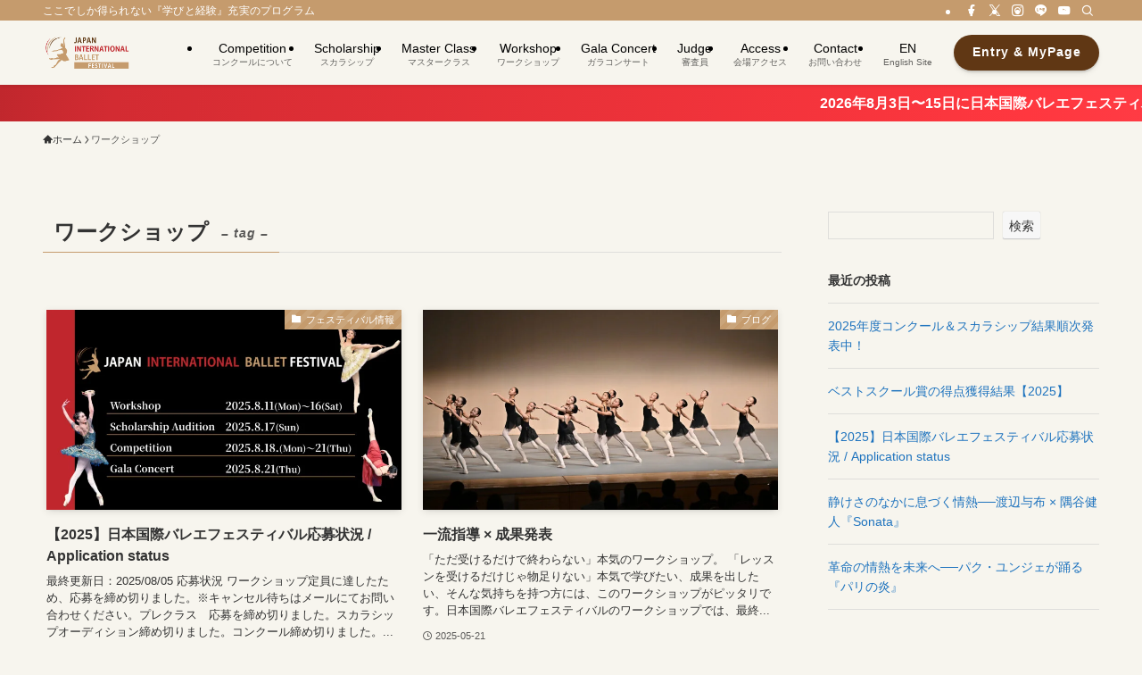

--- FILE ---
content_type: text/html; charset=UTF-8
request_url: https://japanballet.com/tag/%E3%83%AF%E3%83%BC%E3%82%AF%E3%82%B7%E3%83%A7%E3%83%83%E3%83%97/
body_size: 25940
content:
<!DOCTYPE html><html lang="ja" data-loaded="false" data-scrolled="false" data-spmenu="closed"><head><meta charset="utf-8"><meta name="format-detection" content="telephone=no"><meta http-equiv="X-UA-Compatible" content="IE=edge"><meta name="viewport" content="width=device-width, viewport-fit=cover"><title>ワークショップ | 日本国際バレエフェスティバル</title><meta name='robots' content='max-image-preview:large' /><link rel='dns-prefetch' href='//www.googletagmanager.com' /><link rel="alternate" type="application/rss+xml" title="日本国際バレエフェスティバル &raquo; フィード" href="https://japanballet.com/feed/" /><link rel="alternate" type="application/rss+xml" title="日本国際バレエフェスティバル &raquo; コメントフィード" href="https://japanballet.com/comments/feed/" /><link rel="alternate" type="application/rss+xml" title="日本国際バレエフェスティバル &raquo; ワークショップ タグのフィード" href="https://japanballet.com/tag/%e3%83%af%e3%83%bc%e3%82%af%e3%82%b7%e3%83%a7%e3%83%83%e3%83%97/feed/" /><meta name="keywords" content="&quot;バレエコンクール&quot;,&quot;バレエワークショップ&quot;,&quot;バレエ&quot;,&quot;ジャズダンス&quot;,&quot;コンテンポラリーダンス&quot;,&quot;ダンスコンクール&quot;,&quot;キャラクターダンス&quot;,&quot;川崎&quot;"><link rel="canonical" href="https://japanballet.com/tag/%e3%83%af%e3%83%bc%e3%82%af%e3%82%b7%e3%83%a7%e3%83%83%e3%83%97/"><meta property="og:locale" content="ja_JP"><meta property="og:type" content="website"><meta property="og:image" content="https://japanballet.com/wp/wp-content/uploads/2025/03/JIBF2025MV-ec.jpg"><meta property="og:title" content="ワークショップ | 日本国際バレエフェスティバル"><meta property="og:url" content="https://japanballet.com/tag/%e3%83%af%e3%83%bc%e3%82%af%e3%82%b7%e3%83%a7%e3%83%83%e3%83%97/"><meta property="og:site_name" content="日本国際バレエフェスティバル"><meta name="twitter:card" content="summary_large_image"><meta name="twitter:site" content="japan_ballet"> <style id='wp-img-auto-sizes-contain-inline-css' type='text/css'>img:is([sizes=auto i],[sizes^="auto," i]){contain-intrinsic-size:3000px 1500px}
/*# sourceURL=wp-img-auto-sizes-contain-inline-css */</style><link rel='stylesheet' id='sbi_styles-css' href='https://japanballet.com/wp/wp-content/plugins/instagram-feed/css/sbi-styles.min.css?ver=6.10.0' type='text/css' media='all' /><link rel='stylesheet' id='font-awesome-all-css' href='https://japanballet.com/wp/wp-content/themes/swell/assets/font-awesome/v6/css/all.min.css?ver=2.16.0' type='text/css' media='all' /><style id='wp-block-library-inline-css' type='text/css'>:root{--wp-block-synced-color:#7a00df;--wp-block-synced-color--rgb:122,0,223;--wp-bound-block-color:var(--wp-block-synced-color);--wp-editor-canvas-background:#ddd;--wp-admin-theme-color:#007cba;--wp-admin-theme-color--rgb:0,124,186;--wp-admin-theme-color-darker-10:#006ba1;--wp-admin-theme-color-darker-10--rgb:0,107,160.5;--wp-admin-theme-color-darker-20:#005a87;--wp-admin-theme-color-darker-20--rgb:0,90,135;--wp-admin-border-width-focus:2px}@media (min-resolution:192dpi){:root{--wp-admin-border-width-focus:1.5px}}.wp-element-button{cursor:pointer}:root .has-very-light-gray-background-color{background-color:#eee}:root .has-very-dark-gray-background-color{background-color:#313131}:root .has-very-light-gray-color{color:#eee}:root .has-very-dark-gray-color{color:#313131}:root .has-vivid-green-cyan-to-vivid-cyan-blue-gradient-background{background:linear-gradient(135deg,#00d084,#0693e3)}:root .has-purple-crush-gradient-background{background:linear-gradient(135deg,#34e2e4,#4721fb 50%,#ab1dfe)}:root .has-hazy-dawn-gradient-background{background:linear-gradient(135deg,#faaca8,#dad0ec)}:root .has-subdued-olive-gradient-background{background:linear-gradient(135deg,#fafae1,#67a671)}:root .has-atomic-cream-gradient-background{background:linear-gradient(135deg,#fdd79a,#004a59)}:root .has-nightshade-gradient-background{background:linear-gradient(135deg,#330968,#31cdcf)}:root .has-midnight-gradient-background{background:linear-gradient(135deg,#020381,#2874fc)}:root{--wp--preset--font-size--normal:16px;--wp--preset--font-size--huge:42px}.has-regular-font-size{font-size:1em}.has-larger-font-size{font-size:2.625em}.has-normal-font-size{font-size:var(--wp--preset--font-size--normal)}.has-huge-font-size{font-size:var(--wp--preset--font-size--huge)}.has-text-align-center{text-align:center}.has-text-align-left{text-align:left}.has-text-align-right{text-align:right}.has-fit-text{white-space:nowrap!important}#end-resizable-editor-section{display:none}.aligncenter{clear:both}.items-justified-left{justify-content:flex-start}.items-justified-center{justify-content:center}.items-justified-right{justify-content:flex-end}.items-justified-space-between{justify-content:space-between}.screen-reader-text{border:0;clip-path:inset(50%);height:1px;margin:-1px;overflow:hidden;padding:0;position:absolute;width:1px;word-wrap:normal!important}.screen-reader-text:focus{background-color:#ddd;clip-path:none;color:#444;display:block;font-size:1em;height:auto;left:5px;line-height:normal;padding:15px 23px 14px;text-decoration:none;top:5px;width:auto;z-index:100000}html :where(.has-border-color){border-style:solid}html :where([style*=border-top-color]){border-top-style:solid}html :where([style*=border-right-color]){border-right-style:solid}html :where([style*=border-bottom-color]){border-bottom-style:solid}html :where([style*=border-left-color]){border-left-style:solid}html :where([style*=border-width]){border-style:solid}html :where([style*=border-top-width]){border-top-style:solid}html :where([style*=border-right-width]){border-right-style:solid}html :where([style*=border-bottom-width]){border-bottom-style:solid}html :where([style*=border-left-width]){border-left-style:solid}html :where(img[class*=wp-image-]){height:auto;max-width:100%}:where(figure){margin:0 0 1em}html :where(.is-position-sticky){--wp-admin--admin-bar--position-offset:var(--wp-admin--admin-bar--height,0px)}@media screen and (max-width:600px){html :where(.is-position-sticky){--wp-admin--admin-bar--position-offset:0px}}

/*# sourceURL=wp-block-library-inline-css */</style><style id='wp-block-archives-inline-css' type='text/css'>.wp-block-archives{box-sizing:border-box}.wp-block-archives-dropdown label{display:block}
/*# sourceURL=https://japanballet.com/wp/wp-includes/blocks/archives/style.min.css */</style><style id='wp-block-categories-inline-css' type='text/css'>.wp-block-categories{box-sizing:border-box}.wp-block-categories.alignleft{margin-right:2em}.wp-block-categories.alignright{margin-left:2em}.wp-block-categories.wp-block-categories-dropdown.aligncenter{text-align:center}.wp-block-categories .wp-block-categories__label{display:block;width:100%}
/*# sourceURL=https://japanballet.com/wp/wp-includes/blocks/categories/style.min.css */</style><style id='wp-block-heading-inline-css' type='text/css'>h1:where(.wp-block-heading).has-background,h2:where(.wp-block-heading).has-background,h3:where(.wp-block-heading).has-background,h4:where(.wp-block-heading).has-background,h5:where(.wp-block-heading).has-background,h6:where(.wp-block-heading).has-background{padding:1.25em 2.375em}h1.has-text-align-left[style*=writing-mode]:where([style*=vertical-lr]),h1.has-text-align-right[style*=writing-mode]:where([style*=vertical-rl]),h2.has-text-align-left[style*=writing-mode]:where([style*=vertical-lr]),h2.has-text-align-right[style*=writing-mode]:where([style*=vertical-rl]),h3.has-text-align-left[style*=writing-mode]:where([style*=vertical-lr]),h3.has-text-align-right[style*=writing-mode]:where([style*=vertical-rl]),h4.has-text-align-left[style*=writing-mode]:where([style*=vertical-lr]),h4.has-text-align-right[style*=writing-mode]:where([style*=vertical-rl]),h5.has-text-align-left[style*=writing-mode]:where([style*=vertical-lr]),h5.has-text-align-right[style*=writing-mode]:where([style*=vertical-rl]),h6.has-text-align-left[style*=writing-mode]:where([style*=vertical-lr]),h6.has-text-align-right[style*=writing-mode]:where([style*=vertical-rl]){rotate:180deg}
/*# sourceURL=https://japanballet.com/wp/wp-includes/blocks/heading/style.min.css */</style><style id='wp-block-image-inline-css' type='text/css'>.wp-block-image>a,.wp-block-image>figure>a{display:inline-block}.wp-block-image img{box-sizing:border-box;height:auto;max-width:100%;vertical-align:bottom}@media not (prefers-reduced-motion){.wp-block-image img.hide{visibility:hidden}.wp-block-image img.show{animation:show-content-image .4s}}.wp-block-image[style*=border-radius] img,.wp-block-image[style*=border-radius]>a{border-radius:inherit}.wp-block-image.has-custom-border img{box-sizing:border-box}.wp-block-image.aligncenter{text-align:center}.wp-block-image.alignfull>a,.wp-block-image.alignwide>a{width:100%}.wp-block-image.alignfull img,.wp-block-image.alignwide img{height:auto;width:100%}.wp-block-image .aligncenter,.wp-block-image .alignleft,.wp-block-image .alignright,.wp-block-image.aligncenter,.wp-block-image.alignleft,.wp-block-image.alignright{display:table}.wp-block-image .aligncenter>figcaption,.wp-block-image .alignleft>figcaption,.wp-block-image .alignright>figcaption,.wp-block-image.aligncenter>figcaption,.wp-block-image.alignleft>figcaption,.wp-block-image.alignright>figcaption{caption-side:bottom;display:table-caption}.wp-block-image .alignleft{float:left;margin:.5em 1em .5em 0}.wp-block-image .alignright{float:right;margin:.5em 0 .5em 1em}.wp-block-image .aligncenter{margin-left:auto;margin-right:auto}.wp-block-image :where(figcaption){margin-bottom:1em;margin-top:.5em}.wp-block-image.is-style-circle-mask img{border-radius:9999px}@supports ((-webkit-mask-image:none) or (mask-image:none)) or (-webkit-mask-image:none){.wp-block-image.is-style-circle-mask img{border-radius:0;-webkit-mask-image:url('data:image/svg+xml;utf8,<svg viewBox="0 0 100 100" xmlns="http://www.w3.org/2000/svg"><circle cx="50" cy="50" r="50"/></svg>');mask-image:url('data:image/svg+xml;utf8,<svg viewBox="0 0 100 100" xmlns="http://www.w3.org/2000/svg"><circle cx="50" cy="50" r="50"/></svg>');mask-mode:alpha;-webkit-mask-position:center;mask-position:center;-webkit-mask-repeat:no-repeat;mask-repeat:no-repeat;-webkit-mask-size:contain;mask-size:contain}}:root :where(.wp-block-image.is-style-rounded img,.wp-block-image .is-style-rounded img){border-radius:9999px}.wp-block-image figure{margin:0}.wp-lightbox-container{display:flex;flex-direction:column;position:relative}.wp-lightbox-container img{cursor:zoom-in}.wp-lightbox-container img:hover+button{opacity:1}.wp-lightbox-container button{align-items:center;backdrop-filter:blur(16px) saturate(180%);background-color:#5a5a5a40;border:none;border-radius:4px;cursor:zoom-in;display:flex;height:20px;justify-content:center;opacity:0;padding:0;position:absolute;right:16px;text-align:center;top:16px;width:20px;z-index:100}@media not (prefers-reduced-motion){.wp-lightbox-container button{transition:opacity .2s ease}}.wp-lightbox-container button:focus-visible{outline:3px auto #5a5a5a40;outline:3px auto -webkit-focus-ring-color;outline-offset:3px}.wp-lightbox-container button:hover{cursor:pointer;opacity:1}.wp-lightbox-container button:focus{opacity:1}.wp-lightbox-container button:focus,.wp-lightbox-container button:hover,.wp-lightbox-container button:not(:hover):not(:active):not(.has-background){background-color:#5a5a5a40;border:none}.wp-lightbox-overlay{box-sizing:border-box;cursor:zoom-out;height:100vh;left:0;overflow:hidden;position:fixed;top:0;visibility:hidden;width:100%;z-index:100000}.wp-lightbox-overlay .close-button{align-items:center;cursor:pointer;display:flex;justify-content:center;min-height:40px;min-width:40px;padding:0;position:absolute;right:calc(env(safe-area-inset-right) + 16px);top:calc(env(safe-area-inset-top) + 16px);z-index:5000000}.wp-lightbox-overlay .close-button:focus,.wp-lightbox-overlay .close-button:hover,.wp-lightbox-overlay .close-button:not(:hover):not(:active):not(.has-background){background:none;border:none}.wp-lightbox-overlay .lightbox-image-container{height:var(--wp--lightbox-container-height);left:50%;overflow:hidden;position:absolute;top:50%;transform:translate(-50%,-50%);transform-origin:top left;width:var(--wp--lightbox-container-width);z-index:9999999999}.wp-lightbox-overlay .wp-block-image{align-items:center;box-sizing:border-box;display:flex;height:100%;justify-content:center;margin:0;position:relative;transform-origin:0 0;width:100%;z-index:3000000}.wp-lightbox-overlay .wp-block-image img{height:var(--wp--lightbox-image-height);min-height:var(--wp--lightbox-image-height);min-width:var(--wp--lightbox-image-width);width:var(--wp--lightbox-image-width)}.wp-lightbox-overlay .wp-block-image figcaption{display:none}.wp-lightbox-overlay button{background:none;border:none}.wp-lightbox-overlay .scrim{background-color:#fff;height:100%;opacity:.9;position:absolute;width:100%;z-index:2000000}.wp-lightbox-overlay.active{visibility:visible}@media not (prefers-reduced-motion){.wp-lightbox-overlay.active{animation:turn-on-visibility .25s both}.wp-lightbox-overlay.active img{animation:turn-on-visibility .35s both}.wp-lightbox-overlay.show-closing-animation:not(.active){animation:turn-off-visibility .35s both}.wp-lightbox-overlay.show-closing-animation:not(.active) img{animation:turn-off-visibility .25s both}.wp-lightbox-overlay.zoom.active{animation:none;opacity:1;visibility:visible}.wp-lightbox-overlay.zoom.active .lightbox-image-container{animation:lightbox-zoom-in .4s}.wp-lightbox-overlay.zoom.active .lightbox-image-container img{animation:none}.wp-lightbox-overlay.zoom.active .scrim{animation:turn-on-visibility .4s forwards}.wp-lightbox-overlay.zoom.show-closing-animation:not(.active){animation:none}.wp-lightbox-overlay.zoom.show-closing-animation:not(.active) .lightbox-image-container{animation:lightbox-zoom-out .4s}.wp-lightbox-overlay.zoom.show-closing-animation:not(.active) .lightbox-image-container img{animation:none}.wp-lightbox-overlay.zoom.show-closing-animation:not(.active) .scrim{animation:turn-off-visibility .4s forwards}}@keyframes show-content-image{0%{visibility:hidden}99%{visibility:hidden}to{visibility:visible}}@keyframes turn-on-visibility{0%{opacity:0}to{opacity:1}}@keyframes turn-off-visibility{0%{opacity:1;visibility:visible}99%{opacity:0;visibility:visible}to{opacity:0;visibility:hidden}}@keyframes lightbox-zoom-in{0%{transform:translate(calc((-100vw + var(--wp--lightbox-scrollbar-width))/2 + var(--wp--lightbox-initial-left-position)),calc(-50vh + var(--wp--lightbox-initial-top-position))) scale(var(--wp--lightbox-scale))}to{transform:translate(-50%,-50%) scale(1)}}@keyframes lightbox-zoom-out{0%{transform:translate(-50%,-50%) scale(1);visibility:visible}99%{visibility:visible}to{transform:translate(calc((-100vw + var(--wp--lightbox-scrollbar-width))/2 + var(--wp--lightbox-initial-left-position)),calc(-50vh + var(--wp--lightbox-initial-top-position))) scale(var(--wp--lightbox-scale));visibility:hidden}}
/*# sourceURL=https://japanballet.com/wp/wp-includes/blocks/image/style.min.css */</style><style id='wp-block-latest-posts-inline-css' type='text/css'>.wp-block-latest-posts{box-sizing:border-box}.wp-block-latest-posts.alignleft{margin-right:2em}.wp-block-latest-posts.alignright{margin-left:2em}.wp-block-latest-posts.wp-block-latest-posts__list{list-style:none}.wp-block-latest-posts.wp-block-latest-posts__list li{clear:both;overflow-wrap:break-word}.wp-block-latest-posts.is-grid{display:flex;flex-wrap:wrap}.wp-block-latest-posts.is-grid li{margin:0 1.25em 1.25em 0;width:100%}@media (min-width:600px){.wp-block-latest-posts.columns-2 li{width:calc(50% - .625em)}.wp-block-latest-posts.columns-2 li:nth-child(2n){margin-right:0}.wp-block-latest-posts.columns-3 li{width:calc(33.33333% - .83333em)}.wp-block-latest-posts.columns-3 li:nth-child(3n){margin-right:0}.wp-block-latest-posts.columns-4 li{width:calc(25% - .9375em)}.wp-block-latest-posts.columns-4 li:nth-child(4n){margin-right:0}.wp-block-latest-posts.columns-5 li{width:calc(20% - 1em)}.wp-block-latest-posts.columns-5 li:nth-child(5n){margin-right:0}.wp-block-latest-posts.columns-6 li{width:calc(16.66667% - 1.04167em)}.wp-block-latest-posts.columns-6 li:nth-child(6n){margin-right:0}}:root :where(.wp-block-latest-posts.is-grid){padding:0}:root :where(.wp-block-latest-posts.wp-block-latest-posts__list){padding-left:0}.wp-block-latest-posts__post-author,.wp-block-latest-posts__post-date{display:block;font-size:.8125em}.wp-block-latest-posts__post-excerpt,.wp-block-latest-posts__post-full-content{margin-bottom:1em;margin-top:.5em}.wp-block-latest-posts__featured-image a{display:inline-block}.wp-block-latest-posts__featured-image img{height:auto;max-width:100%;width:auto}.wp-block-latest-posts__featured-image.alignleft{float:left;margin-right:1em}.wp-block-latest-posts__featured-image.alignright{float:right;margin-left:1em}.wp-block-latest-posts__featured-image.aligncenter{margin-bottom:1em;text-align:center}
/*# sourceURL=https://japanballet.com/wp/wp-includes/blocks/latest-posts/style.min.css */</style><style id='wp-block-search-inline-css' type='text/css'>.wp-block-search__button{margin-left:10px;word-break:normal}.wp-block-search__button.has-icon{line-height:0}.wp-block-search__button svg{height:1.25em;min-height:24px;min-width:24px;width:1.25em;fill:currentColor;vertical-align:text-bottom}:where(.wp-block-search__button){border:1px solid #ccc;padding:6px 10px}.wp-block-search__inside-wrapper{display:flex;flex:auto;flex-wrap:nowrap;max-width:100%}.wp-block-search__label{width:100%}.wp-block-search.wp-block-search__button-only .wp-block-search__button{box-sizing:border-box;display:flex;flex-shrink:0;justify-content:center;margin-left:0;max-width:100%}.wp-block-search.wp-block-search__button-only .wp-block-search__inside-wrapper{min-width:0!important;transition-property:width}.wp-block-search.wp-block-search__button-only .wp-block-search__input{flex-basis:100%;transition-duration:.3s}.wp-block-search.wp-block-search__button-only.wp-block-search__searchfield-hidden,.wp-block-search.wp-block-search__button-only.wp-block-search__searchfield-hidden .wp-block-search__inside-wrapper{overflow:hidden}.wp-block-search.wp-block-search__button-only.wp-block-search__searchfield-hidden .wp-block-search__input{border-left-width:0!important;border-right-width:0!important;flex-basis:0;flex-grow:0;margin:0;min-width:0!important;padding-left:0!important;padding-right:0!important;width:0!important}:where(.wp-block-search__input){appearance:none;border:1px solid #949494;flex-grow:1;font-family:inherit;font-size:inherit;font-style:inherit;font-weight:inherit;letter-spacing:inherit;line-height:inherit;margin-left:0;margin-right:0;min-width:3rem;padding:8px;text-decoration:unset!important;text-transform:inherit}:where(.wp-block-search__button-inside .wp-block-search__inside-wrapper){background-color:#fff;border:1px solid #949494;box-sizing:border-box;padding:4px}:where(.wp-block-search__button-inside .wp-block-search__inside-wrapper) .wp-block-search__input{border:none;border-radius:0;padding:0 4px}:where(.wp-block-search__button-inside .wp-block-search__inside-wrapper) .wp-block-search__input:focus{outline:none}:where(.wp-block-search__button-inside .wp-block-search__inside-wrapper) :where(.wp-block-search__button){padding:4px 8px}.wp-block-search.aligncenter .wp-block-search__inside-wrapper{margin:auto}.wp-block[data-align=right] .wp-block-search.wp-block-search__button-only .wp-block-search__inside-wrapper{float:right}
/*# sourceURL=https://japanballet.com/wp/wp-includes/blocks/search/style.min.css */</style><style id='wp-block-group-inline-css' type='text/css'>.wp-block-group{box-sizing:border-box}:where(.wp-block-group.wp-block-group-is-layout-constrained){position:relative}
/*# sourceURL=https://japanballet.com/wp/wp-includes/blocks/group/style.min.css */</style><style id='wp-block-paragraph-inline-css' type='text/css'>.is-small-text{font-size:.875em}.is-regular-text{font-size:1em}.is-large-text{font-size:2.25em}.is-larger-text{font-size:3em}.has-drop-cap:not(:focus):first-letter{float:left;font-size:8.4em;font-style:normal;font-weight:100;line-height:.68;margin:.05em .1em 0 0;text-transform:uppercase}body.rtl .has-drop-cap:not(:focus):first-letter{float:none;margin-left:.1em}p.has-drop-cap.has-background{overflow:hidden}:root :where(p.has-background){padding:1.25em 2.375em}:where(p.has-text-color:not(.has-link-color)) a{color:inherit}p.has-text-align-left[style*="writing-mode:vertical-lr"],p.has-text-align-right[style*="writing-mode:vertical-rl"]{rotate:180deg}
/*# sourceURL=https://japanballet.com/wp/wp-includes/blocks/paragraph/style.min.css */</style><style id='global-styles-inline-css' type='text/css'>:root{--wp--preset--aspect-ratio--square: 1;--wp--preset--aspect-ratio--4-3: 4/3;--wp--preset--aspect-ratio--3-4: 3/4;--wp--preset--aspect-ratio--3-2: 3/2;--wp--preset--aspect-ratio--2-3: 2/3;--wp--preset--aspect-ratio--16-9: 16/9;--wp--preset--aspect-ratio--9-16: 9/16;--wp--preset--color--black: #000;--wp--preset--color--cyan-bluish-gray: #abb8c3;--wp--preset--color--white: #fff;--wp--preset--color--pale-pink: #f78da7;--wp--preset--color--vivid-red: #cf2e2e;--wp--preset--color--luminous-vivid-orange: #ff6900;--wp--preset--color--luminous-vivid-amber: #fcb900;--wp--preset--color--light-green-cyan: #7bdcb5;--wp--preset--color--vivid-green-cyan: #00d084;--wp--preset--color--pale-cyan-blue: #8ed1fc;--wp--preset--color--vivid-cyan-blue: #0693e3;--wp--preset--color--vivid-purple: #9b51e0;--wp--preset--color--swl-main: var(--color_main);--wp--preset--color--swl-main-thin: var(--color_main_thin);--wp--preset--color--swl-gray: var(--color_gray);--wp--preset--color--swl-deep-01: var(--color_deep01);--wp--preset--color--swl-deep-02: var(--color_deep02);--wp--preset--color--swl-deep-03: var(--color_deep03);--wp--preset--color--swl-deep-04: var(--color_deep04);--wp--preset--color--swl-pale-01: var(--color_pale01);--wp--preset--color--swl-pale-02: var(--color_pale02);--wp--preset--color--swl-pale-03: var(--color_pale03);--wp--preset--color--swl-pale-04: var(--color_pale04);--wp--preset--gradient--vivid-cyan-blue-to-vivid-purple: linear-gradient(135deg,rgb(6,147,227) 0%,rgb(155,81,224) 100%);--wp--preset--gradient--light-green-cyan-to-vivid-green-cyan: linear-gradient(135deg,rgb(122,220,180) 0%,rgb(0,208,130) 100%);--wp--preset--gradient--luminous-vivid-amber-to-luminous-vivid-orange: linear-gradient(135deg,rgb(252,185,0) 0%,rgb(255,105,0) 100%);--wp--preset--gradient--luminous-vivid-orange-to-vivid-red: linear-gradient(135deg,rgb(255,105,0) 0%,rgb(207,46,46) 100%);--wp--preset--gradient--very-light-gray-to-cyan-bluish-gray: linear-gradient(135deg,rgb(238,238,238) 0%,rgb(169,184,195) 100%);--wp--preset--gradient--cool-to-warm-spectrum: linear-gradient(135deg,rgb(74,234,220) 0%,rgb(151,120,209) 20%,rgb(207,42,186) 40%,rgb(238,44,130) 60%,rgb(251,105,98) 80%,rgb(254,248,76) 100%);--wp--preset--gradient--blush-light-purple: linear-gradient(135deg,rgb(255,206,236) 0%,rgb(152,150,240) 100%);--wp--preset--gradient--blush-bordeaux: linear-gradient(135deg,rgb(254,205,165) 0%,rgb(254,45,45) 50%,rgb(107,0,62) 100%);--wp--preset--gradient--luminous-dusk: linear-gradient(135deg,rgb(255,203,112) 0%,rgb(199,81,192) 50%,rgb(65,88,208) 100%);--wp--preset--gradient--pale-ocean: linear-gradient(135deg,rgb(255,245,203) 0%,rgb(182,227,212) 50%,rgb(51,167,181) 100%);--wp--preset--gradient--electric-grass: linear-gradient(135deg,rgb(202,248,128) 0%,rgb(113,206,126) 100%);--wp--preset--gradient--midnight: linear-gradient(135deg,rgb(2,3,129) 0%,rgb(40,116,252) 100%);--wp--preset--font-size--small: 0.9em;--wp--preset--font-size--medium: 1.1em;--wp--preset--font-size--large: 1.25em;--wp--preset--font-size--x-large: 42px;--wp--preset--font-size--xs: 0.75em;--wp--preset--font-size--huge: 1.6em;--wp--preset--spacing--20: 0.44rem;--wp--preset--spacing--30: 0.67rem;--wp--preset--spacing--40: 1rem;--wp--preset--spacing--50: 1.5rem;--wp--preset--spacing--60: 2.25rem;--wp--preset--spacing--70: 3.38rem;--wp--preset--spacing--80: 5.06rem;--wp--preset--shadow--natural: 6px 6px 9px rgba(0, 0, 0, 0.2);--wp--preset--shadow--deep: 12px 12px 50px rgba(0, 0, 0, 0.4);--wp--preset--shadow--sharp: 6px 6px 0px rgba(0, 0, 0, 0.2);--wp--preset--shadow--outlined: 6px 6px 0px -3px rgb(255, 255, 255), 6px 6px rgb(0, 0, 0);--wp--preset--shadow--crisp: 6px 6px 0px rgb(0, 0, 0);}:where(.is-layout-flex){gap: 0.5em;}:where(.is-layout-grid){gap: 0.5em;}body .is-layout-flex{display: flex;}.is-layout-flex{flex-wrap: wrap;align-items: center;}.is-layout-flex > :is(*, div){margin: 0;}body .is-layout-grid{display: grid;}.is-layout-grid > :is(*, div){margin: 0;}:where(.wp-block-columns.is-layout-flex){gap: 2em;}:where(.wp-block-columns.is-layout-grid){gap: 2em;}:where(.wp-block-post-template.is-layout-flex){gap: 1.25em;}:where(.wp-block-post-template.is-layout-grid){gap: 1.25em;}.has-black-color{color: var(--wp--preset--color--black) !important;}.has-cyan-bluish-gray-color{color: var(--wp--preset--color--cyan-bluish-gray) !important;}.has-white-color{color: var(--wp--preset--color--white) !important;}.has-pale-pink-color{color: var(--wp--preset--color--pale-pink) !important;}.has-vivid-red-color{color: var(--wp--preset--color--vivid-red) !important;}.has-luminous-vivid-orange-color{color: var(--wp--preset--color--luminous-vivid-orange) !important;}.has-luminous-vivid-amber-color{color: var(--wp--preset--color--luminous-vivid-amber) !important;}.has-light-green-cyan-color{color: var(--wp--preset--color--light-green-cyan) !important;}.has-vivid-green-cyan-color{color: var(--wp--preset--color--vivid-green-cyan) !important;}.has-pale-cyan-blue-color{color: var(--wp--preset--color--pale-cyan-blue) !important;}.has-vivid-cyan-blue-color{color: var(--wp--preset--color--vivid-cyan-blue) !important;}.has-vivid-purple-color{color: var(--wp--preset--color--vivid-purple) !important;}.has-black-background-color{background-color: var(--wp--preset--color--black) !important;}.has-cyan-bluish-gray-background-color{background-color: var(--wp--preset--color--cyan-bluish-gray) !important;}.has-white-background-color{background-color: var(--wp--preset--color--white) !important;}.has-pale-pink-background-color{background-color: var(--wp--preset--color--pale-pink) !important;}.has-vivid-red-background-color{background-color: var(--wp--preset--color--vivid-red) !important;}.has-luminous-vivid-orange-background-color{background-color: var(--wp--preset--color--luminous-vivid-orange) !important;}.has-luminous-vivid-amber-background-color{background-color: var(--wp--preset--color--luminous-vivid-amber) !important;}.has-light-green-cyan-background-color{background-color: var(--wp--preset--color--light-green-cyan) !important;}.has-vivid-green-cyan-background-color{background-color: var(--wp--preset--color--vivid-green-cyan) !important;}.has-pale-cyan-blue-background-color{background-color: var(--wp--preset--color--pale-cyan-blue) !important;}.has-vivid-cyan-blue-background-color{background-color: var(--wp--preset--color--vivid-cyan-blue) !important;}.has-vivid-purple-background-color{background-color: var(--wp--preset--color--vivid-purple) !important;}.has-black-border-color{border-color: var(--wp--preset--color--black) !important;}.has-cyan-bluish-gray-border-color{border-color: var(--wp--preset--color--cyan-bluish-gray) !important;}.has-white-border-color{border-color: var(--wp--preset--color--white) !important;}.has-pale-pink-border-color{border-color: var(--wp--preset--color--pale-pink) !important;}.has-vivid-red-border-color{border-color: var(--wp--preset--color--vivid-red) !important;}.has-luminous-vivid-orange-border-color{border-color: var(--wp--preset--color--luminous-vivid-orange) !important;}.has-luminous-vivid-amber-border-color{border-color: var(--wp--preset--color--luminous-vivid-amber) !important;}.has-light-green-cyan-border-color{border-color: var(--wp--preset--color--light-green-cyan) !important;}.has-vivid-green-cyan-border-color{border-color: var(--wp--preset--color--vivid-green-cyan) !important;}.has-pale-cyan-blue-border-color{border-color: var(--wp--preset--color--pale-cyan-blue) !important;}.has-vivid-cyan-blue-border-color{border-color: var(--wp--preset--color--vivid-cyan-blue) !important;}.has-vivid-purple-border-color{border-color: var(--wp--preset--color--vivid-purple) !important;}.has-vivid-cyan-blue-to-vivid-purple-gradient-background{background: var(--wp--preset--gradient--vivid-cyan-blue-to-vivid-purple) !important;}.has-light-green-cyan-to-vivid-green-cyan-gradient-background{background: var(--wp--preset--gradient--light-green-cyan-to-vivid-green-cyan) !important;}.has-luminous-vivid-amber-to-luminous-vivid-orange-gradient-background{background: var(--wp--preset--gradient--luminous-vivid-amber-to-luminous-vivid-orange) !important;}.has-luminous-vivid-orange-to-vivid-red-gradient-background{background: var(--wp--preset--gradient--luminous-vivid-orange-to-vivid-red) !important;}.has-very-light-gray-to-cyan-bluish-gray-gradient-background{background: var(--wp--preset--gradient--very-light-gray-to-cyan-bluish-gray) !important;}.has-cool-to-warm-spectrum-gradient-background{background: var(--wp--preset--gradient--cool-to-warm-spectrum) !important;}.has-blush-light-purple-gradient-background{background: var(--wp--preset--gradient--blush-light-purple) !important;}.has-blush-bordeaux-gradient-background{background: var(--wp--preset--gradient--blush-bordeaux) !important;}.has-luminous-dusk-gradient-background{background: var(--wp--preset--gradient--luminous-dusk) !important;}.has-pale-ocean-gradient-background{background: var(--wp--preset--gradient--pale-ocean) !important;}.has-electric-grass-gradient-background{background: var(--wp--preset--gradient--electric-grass) !important;}.has-midnight-gradient-background{background: var(--wp--preset--gradient--midnight) !important;}.has-small-font-size{font-size: var(--wp--preset--font-size--small) !important;}.has-medium-font-size{font-size: var(--wp--preset--font-size--medium) !important;}.has-large-font-size{font-size: var(--wp--preset--font-size--large) !important;}.has-x-large-font-size{font-size: var(--wp--preset--font-size--x-large) !important;}
/*# sourceURL=global-styles-inline-css */</style><link rel='stylesheet' id='swell-icons-css' href='https://japanballet.com/wp/wp-content/cache/autoptimize/css/autoptimize_single_db84e494b97b5e9030f2ae09bd772a06.css?ver=2.16.0' type='text/css' media='all' /><link rel='stylesheet' id='main_style-css' href='https://japanballet.com/wp/wp-content/cache/autoptimize/css/autoptimize_single_47f15784a693441b79c6c4e833b04321.css?ver=2.16.0' type='text/css' media='all' /><link rel='stylesheet' id='swell_blocks-css' href='https://japanballet.com/wp/wp-content/cache/autoptimize/css/autoptimize_single_0b17a9fc6f42be89ee89b35d175c287e.css?ver=2.16.0' type='text/css' media='all' /><style id='swell_custom-inline-css' type='text/css'>:root{--swl-fz--content:4vw;--swl-font_family:"游ゴシック体", "Yu Gothic", YuGothic, "Hiragino Kaku Gothic ProN", "Hiragino Sans", Meiryo, sans-serif;--swl-font_weight:500;--color_main:#c59b6d;--color_text:#333;--color_link:#1e73be;--color_htag:#c59b6d;--color_bg:#f7f5ee;--color_gradient1:#d8ffff;--color_gradient2:#87e7ff;--color_main_thin:rgba(246, 194, 136, 0.05 );--color_main_dark:rgba(148, 116, 82, 1 );--color_list_check:#c59b6d;--color_list_num:#c59b6d;--color_list_good:#6eb1c1;--color_list_triangle:#eeee22;--color_list_bad:#dd3333;--color_faq_q:#c0272d;--color_faq_a:#c59b6d;--color_icon_good:#3cd250;--color_icon_good_bg:#ecffe9;--color_icon_bad:#4b73eb;--color_icon_bad_bg:#eafaff;--color_icon_info:#f578b4;--color_icon_info_bg:#fff0fa;--color_icon_announce:#ffa537;--color_icon_announce_bg:#fff5f0;--color_icon_pen:#7a7a7a;--color_icon_pen_bg:#f7f7f7;--color_icon_book:#787364;--color_icon_book_bg:#f8f6ef;--color_icon_point:#ffa639;--color_icon_check:#86d67c;--color_icon_batsu:#f36060;--color_icon_hatena:#5295cc;--color_icon_caution:#f7da38;--color_icon_memo:#84878a;--color_deep01:#e44141;--color_deep02:#3d79d5;--color_deep03:#63a84d;--color_deep04:#f09f4d;--color_pale01:#fff2f0;--color_pale02:#f3f8fd;--color_pale03:#f1f9ee;--color_pale04:#fdf9ee;--color_mark_blue:#b7e3ff;--color_mark_green:#bdf9c3;--color_mark_yellow:#fcf69f;--color_mark_orange:#ffddbc;--border01:solid 1px var(--color_main);--border02:double 4px var(--color_main);--border03:dashed 2px #ffffff;--border04:dotted 3px #000000;--card_posts_thumb_ratio:56.25%;--list_posts_thumb_ratio:61.805%;--big_posts_thumb_ratio:56.25%;--thumb_posts_thumb_ratio:61.805%;--blogcard_thumb_ratio:56.25%;--color_header_bg:#f7f5ee;--color_header_text:#000000;--color_footer_bg:#f4f0dc;--color_footer_text:#333;--container_size:1200px;--article_size:900px;--logo_size_sp:48px;--logo_size_pc:40px;--logo_size_pcfix:32px;}.swl-cell-bg[data-icon="doubleCircle"]{--cell-icon-color:#ffc977}.swl-cell-bg[data-icon="circle"]{--cell-icon-color:#94e29c}.swl-cell-bg[data-icon="triangle"]{--cell-icon-color:#eeda2f}.swl-cell-bg[data-icon="close"]{--cell-icon-color:#ec9191}.swl-cell-bg[data-icon="hatena"]{--cell-icon-color:#93c9da}.swl-cell-bg[data-icon="check"]{--cell-icon-color:#94e29c}.swl-cell-bg[data-icon="line"]{--cell-icon-color:#9b9b9b}.cap_box[data-colset="col1"]{--capbox-color:#c49b6c;--capbox-color--bg:#ffffff}.cap_box[data-colset="col2"]{--capbox-color:#d62c33;--capbox-color--bg:#ffffff}.cap_box[data-colset="col3"]{--capbox-color:#603813;--capbox-color--bg:#ffffff}.red_{--the-btn-color:#603714;--the-btn-color2:#ffbc49;--the-solid-shadow: rgba(72, 41, 15, 1 )}.blue_{--the-btn-color:#c0272d;--the-btn-color2:#35eaff;--the-solid-shadow: rgba(144, 29, 34, 1 )}.green_{--the-btn-color:#c59b6d;--the-btn-color2:#7bf7bd;--the-solid-shadow: rgba(148, 116, 82, 1 )}.is-style-btn_normal{--the-btn-radius:80px}.is-style-btn_solid{--the-btn-radius:4px}.is-style-btn_shiny{--the-btn-radius:80px}.is-style-btn_line{--the-btn-radius:0px}.post_content blockquote{padding:1.5em 3em}.post_content blockquote::before,.post_content blockquote::after{content:"\00201c";display:inline-block;position:absolute;font-size:6em;color:rgba(200, 200, 200, .4)}.post_content blockquote::before{font-family:Arial,Helvetica,sans-serif;top:4px;left:8px}.post_content blockquote::after{transform:rotate(180deg);font-family:Arial,Helvetica,sans-serif;bottom:4px;right:8px}.mark_blue{background:-webkit-linear-gradient(transparent 64%,var(--color_mark_blue) 0%);background:linear-gradient(transparent 64%,var(--color_mark_blue) 0%)}.mark_green{background:-webkit-linear-gradient(transparent 64%,var(--color_mark_green) 0%);background:linear-gradient(transparent 64%,var(--color_mark_green) 0%)}.mark_yellow{background:-webkit-linear-gradient(transparent 64%,var(--color_mark_yellow) 0%);background:linear-gradient(transparent 64%,var(--color_mark_yellow) 0%)}.mark_orange{background:-webkit-linear-gradient(transparent 64%,var(--color_mark_orange) 0%);background:linear-gradient(transparent 64%,var(--color_mark_orange) 0%)}[class*="is-style-icon_"]{color:#333;border-width:0}[class*="is-style-big_icon_"]{border-width:2px;border-style:solid}[data-col="gray"] .c-balloon__text{background:#f7f7f7;border-color:#ccc}[data-col="gray"] .c-balloon__before{border-right-color:#f7f7f7}[data-col="green"] .c-balloon__text{background:#d1f8c2;border-color:#9ddd93}[data-col="green"] .c-balloon__before{border-right-color:#d1f8c2}[data-col="blue"] .c-balloon__text{background:#e2f6ff;border-color:#93d2f0}[data-col="blue"] .c-balloon__before{border-right-color:#e2f6ff}[data-col="red"] .c-balloon__text{background:#ffebeb;border-color:#f48789}[data-col="red"] .c-balloon__before{border-right-color:#ffebeb}[data-col="yellow"] .c-balloon__text{background:#f9f7d2;border-color:#fbe593}[data-col="yellow"] .c-balloon__before{border-right-color:#f9f7d2}.-type-list2 .p-postList__body::after,.-type-big .p-postList__body::after{content: "READ MORE »";}.c-postThumb__cat{background-color:#c59b6d;color:#fff;background-image: repeating-linear-gradient(-45deg,rgba(255,255,255,.1),rgba(255,255,255,.1) 6px,transparent 6px,transparent 12px)}.post_content h2:where(:not([class^="swell-block-"]):not(.faq_q):not(.p-postList__title)){background:var(--color_htag);padding:.75em 1em;color:#fff}.post_content h2:where(:not([class^="swell-block-"]):not(.faq_q):not(.p-postList__title))::before{position:absolute;display:block;pointer-events:none;content:"";top:-4px;left:0;width:100%;height:calc(100% + 4px);box-sizing:content-box;border-top:solid 2px var(--color_htag);border-bottom:solid 2px var(--color_htag)}.post_content h3:where(:not([class^="swell-block-"]):not(.faq_q):not(.p-postList__title)){padding:0 .5em .5em}.post_content h3:where(:not([class^="swell-block-"]):not(.faq_q):not(.p-postList__title))::before{content:"";width:100%;height:2px;background: repeating-linear-gradient(90deg, var(--color_htag) 0%, var(--color_htag) 29.3%, rgba(150,150,150,.2) 29.3%, rgba(150,150,150,.2) 100%)}.post_content h4:where(:not([class^="swell-block-"]):not(.faq_q):not(.p-postList__title)){padding:0 0 0 16px;border-left:solid 2px var(--color_htag)}.l-footer__widgetArea{background:#f4f0dc}.l-footer__widgetArea{color:#333333}.l-header{box-shadow: 0 1px 4px rgba(0,0,0,.12)}.l-header__bar{color:#fff;background:var(--color_main)}.c-gnav a::after{background:var(--color_main);width:100%;height:2px;transform:scaleX(0)}.p-spHeadMenu .menu-item.-current{border-bottom-color:var(--color_main)}.c-gnav > li:hover > a::after,.c-gnav > .-current > a::after{transform: scaleX(1)}.c-gnav .sub-menu{color:#333;background:#fff}.l-fixHeader::before{opacity:1}.c-infoBar{color:#fff;background-image:repeating-linear-gradient(100deg, #c0272d 0,rgba(211, 43, 50, 1 ) 10%,rgba(255, 55, 63, 1 ) 90%,rgba(255, 59, 68, 1 ) 100%)}.c-infoBar__text{font-size:3.8vw}.c-infoBar__btn{background-color:var(--color_main) !important}#fix_tocbtn{border-radius:50%}#fix_bottom_menu{color:#333}#fix_bottom_menu::before{background:#c59b6d;opacity:0.9}.c-widget__title.-spmenu{padding:.5em}.c-widget__title.-spmenu::before{content:"";bottom:0;left:0;width:40%;z-index:1;background:var(--color_main)}.c-widget__title.-spmenu::after{content:"";bottom:0;left:0;width:100%;background:var(--color_border)}.c-widget__title.-footer{padding:.5em}.c-widget__title.-footer::before{content:"";bottom:0;left:0;width:40%;z-index:1;background:var(--color_main)}.c-widget__title.-footer::after{content:"";bottom:0;left:0;width:100%;background:var(--color_border)}.c-secTitle{border-left:solid 2px var(--color_main);padding:0em .75em}.p-spMenu{color:#333}.p-spMenu__inner::before{background:#f7f5ee;opacity:1}.p-spMenu__overlay{background:#000;opacity:0.6}[class*="page-numbers"]{color:#fff;background-color:#dedede}.l-topTitleArea.c-filterLayer::before{background-color:#000;opacity:0.2;content:""}@media screen and (min-width: 960px){:root{}}@media screen and (max-width: 959px){:root{}.l-header__logo{margin-right:auto}.l-header__inner{-webkit-box-pack:end;-webkit-justify-content:flex-end;justify-content:flex-end}#pagetop{display:none}}@media screen and (min-width: 600px){:root{--swl-fz--content:16px;}.c-infoBar__text{font-size:16px}}@media screen and (max-width: 599px){:root{}}@media (min-width: 1108px) {.alignwide{left:-100px;width:calc(100% + 200px);}}@media (max-width: 1108px) {.-sidebar-off .swell-block-fullWide__inner.l-container .alignwide{left:0px;width:100%;}}.l-fixHeader .l-fixHeader__gnav{order:0}[data-scrolled=true] .l-fixHeader[data-ready]{opacity:1;-webkit-transform:translateY(0)!important;transform:translateY(0)!important;visibility:visible}.-body-solid .l-fixHeader{box-shadow:0 2px 4px var(--swl-color_shadow)}.l-fixHeader__inner{align-items:stretch;color:var(--color_header_text);display:flex;padding-bottom:0;padding-top:0;position:relative;z-index:1}.l-fixHeader__logo{align-items:center;display:flex;line-height:1;margin-right:24px;order:0;padding:16px 0}.c-infoBar{overflow:hidden;position:relative;width:100%}.c-infoBar.-bg-stripe:before{background-image:repeating-linear-gradient(-45deg,#fff 0 6px,transparent 6px 12px);content:"";display:block;opacity:.1}.c-infoBar__link{text-decoration:none;z-index:0}.c-infoBar__link,.c-infoBar__text{color:inherit;display:block;position:relative}.c-infoBar__text{font-weight:700;padding:8px 0;z-index:1}.c-infoBar__text.-flow-on{-webkit-animation:flowing_text 12s linear infinite;animation:flowing_text 12s linear infinite;-webkit-animation-duration:12s;animation-duration:12s;text-align:left;-webkit-transform:translateX(100%);transform:translateX(100%);white-space:nowrap}.c-infoBar__text.-flow-off{align-items:center;display:flex;flex-wrap:wrap;justify-content:center;text-align:center}.c-infoBar__btn{border-radius:40px;box-shadow:0 2px 4px var(--swl-color_shadow);color:#fff;display:block;font-size:.95em;line-height:2;margin-left:1em;min-width:1em;padding:0 1em;text-decoration:none;width:auto}@media (min-width:960px){.c-infoBar__text.-flow-on{-webkit-animation-duration:20s;animation-duration:20s}}@media (min-width:1200px){.c-infoBar__text.-flow-on{-webkit-animation-duration:24s;animation-duration:24s}}@media (min-width:1600px){.c-infoBar__text.-flow-on{-webkit-animation-duration:30s;animation-duration:30s}}[data-scrolled=true] #fix_bottom_menu{bottom:0}#fix_bottom_menu{box-shadow:0 0 4px rgba(0,0,0,.1);transition:bottom .4s;width:100%;z-index:100}#fix_bottom_menu:before{display:block;z-index:0}#fix_bottom_menu .menu_list{align-items:center;display:flex;height:50px;justify-content:space-between;padding:2px 0 0;position:relative;z-index:1}#fix_bottom_menu .menu_btn .open_btn{opacity:1;-webkit-transform:scale(1.1);transform:scale(1.1)}#fix_bottom_menu .menu-item{flex:1 1 100%;margin:0;padding:0;text-align:center}#fix_bottom_menu .menu-item a{color:inherit;display:block;line-height:1;text-decoration:none}#fix_bottom_menu .menu-item i{color:inherit;display:block;font-size:20px;height:20px;line-height:20px;text-align:center}#fix_bottom_menu .menu-item i:before{color:inherit;display:inline-block}#fix_bottom_menu span{color:inherit;display:block;font-size:10px;line-height:1;margin-top:4px;width:100%}@media not all and (min-width:960px){#fix_bottom_menu{display:block;padding-bottom:calc(env(safe-area-inset-bottom)*.5)}}.is-style-btn_normal a,.is-style-btn_shiny a{box-shadow:var(--swl-btn_shadow)}.c-shareBtns__btn,.is-style-balloon>.c-tabList .c-tabList__button,.p-snsCta,[class*=page-numbers]{box-shadow:var(--swl-box_shadow)}.p-articleThumb__img,.p-articleThumb__youtube{box-shadow:var(--swl-img_shadow)}.p-pickupBanners__item .c-bannerLink,.p-postList__thumb{box-shadow:0 2px 8px rgba(0,0,0,.1),0 4px 4px -4px rgba(0,0,0,.1)}.p-postList.-w-ranking li:before{background-image:repeating-linear-gradient(-45deg,hsla(0,0%,100%,.1),hsla(0,0%,100%,.1) 6px,transparent 0,transparent 12px);box-shadow:1px 1px 4px rgba(0,0,0,.2)}.l-header__bar{position:relative;width:100%}.l-header__bar .c-catchphrase{color:inherit;font-size:12px;letter-spacing:var(--swl-letter_spacing,.2px);line-height:14px;margin-right:auto;overflow:hidden;padding:4px 0;white-space:nowrap;width:50%}.l-header__bar .c-iconList .c-iconList__link{margin:0;padding:4px 6px}.l-header__barInner{align-items:center;display:flex;justify-content:flex-end}@media (min-width:960px){.-series .l-header__inner{align-items:stretch;display:flex}.-series .l-header__logo{align-items:center;display:flex;flex-wrap:wrap;margin-right:24px;padding:16px 0}.-series .l-header__logo .c-catchphrase{font-size:13px;padding:4px 0}.-series .c-headLogo{margin-right:16px}.-series-right .l-header__inner{justify-content:space-between}.-series-right .c-gnavWrap{margin-left:auto}.-series-right .w-header{margin-left:12px}.-series-left .w-header{margin-left:auto}}@media (min-width:960px) and (min-width:600px){.-series .c-headLogo{max-width:400px}}.c-submenuToggleBtn:after{content:"";height:100%;left:0;position:absolute;top:0;width:100%;z-index:0}.c-submenuToggleBtn{cursor:pointer;display:block;height:2em;line-height:2;position:absolute;right:8px;text-align:center;top:50%;-webkit-transform:translateY(-50%);transform:translateY(-50%);width:2em;z-index:1}.c-submenuToggleBtn:before{content:"\e910";display:inline-block;font-family:icomoon;font-size:14px;transition:-webkit-transform .25s;transition:transform .25s;transition:transform .25s,-webkit-transform .25s}.c-submenuToggleBtn:after{border:1px solid;opacity:.15;transition:background-color .25s}.c-submenuToggleBtn.is-opened:before{-webkit-transform:rotate(-180deg);transform:rotate(-180deg)}.widget_categories>ul>.cat-item>a,.wp-block-categories-list>li>a{padding-left:1.75em}.c-listMenu a{padding:.75em .5em;position:relative}.c-gnav .sub-menu a:not(:last-child),.c-listMenu a:not(:last-child){padding-right:40px}.c-gnav .sub-menu .sub-menu{box-shadow:none}.c-gnav .sub-menu .sub-menu,.c-listMenu .children,.c-listMenu .sub-menu{height:0;margin:0;opacity:0;overflow:hidden;position:relative;transition:.25s}.c-gnav .sub-menu .sub-menu.is-opened,.c-listMenu .children.is-opened,.c-listMenu .sub-menu.is-opened{height:auto;opacity:1;visibility:visible}.c-gnav .sub-menu .sub-menu a,.c-listMenu .children a,.c-listMenu .sub-menu a{font-size:.9em;padding-left:1.5em}.c-gnav .sub-menu .sub-menu ul a,.c-listMenu .children ul a,.c-listMenu .sub-menu ul a{padding-left:2.25em}@media (min-width:600px){.c-submenuToggleBtn{height:28px;line-height:28px;transition:background-color .25s;width:28px}}@media (min-width:960px){.c-submenuToggleBtn:hover:after{background-color:currentcolor}}:root{--color_content_bg:var(--color_bg);}.c-widget__title.-side{padding:.5em}.c-widget__title.-side::before{content:"";bottom:0;left:0;width:40%;z-index:1;background:var(--color_main)}.c-widget__title.-side::after{content:"";bottom:0;left:0;width:100%;background:var(--color_border)}@media screen and (min-width: 960px){:root{}}@media screen and (max-width: 959px){:root{}}@media screen and (min-width: 600px){:root{}}@media screen and (max-width: 599px){:root{}}.swell-block-fullWide__inner.l-container{--swl-fw_inner_pad:var(--swl-pad_container,0px)}@media (min-width:960px){.-sidebar-on .l-content .alignfull,.-sidebar-on .l-content .alignwide{left:-16px;width:calc(100% + 32px)}.swell-block-fullWide__inner.l-article{--swl-fw_inner_pad:var(--swl-pad_post_content,0px)}.-sidebar-on .swell-block-fullWide__inner .alignwide{left:0;width:100%}.-sidebar-on .swell-block-fullWide__inner .alignfull{left:calc(0px - var(--swl-fw_inner_pad, 0))!important;margin-left:0!important;margin-right:0!important;width:calc(100% + var(--swl-fw_inner_pad, 0)*2)!important}}.-index-off .p-toc,.swell-toc-placeholder:empty{display:none}.p-toc.-modal{height:100%;margin:0;overflow-y:auto;padding:0}#main_content .p-toc{border-radius:var(--swl-radius--2,0);margin:4em auto;max-width:800px}#sidebar .p-toc{margin-top:-.5em}.p-toc .__pn:before{content:none!important;counter-increment:none}.p-toc .__prev{margin:0 0 1em}.p-toc .__next{margin:1em 0 0}.p-toc.is-omitted:not([data-omit=ct]) [data-level="2"] .p-toc__childList{height:0;margin-bottom:-.5em;visibility:hidden}.p-toc.is-omitted:not([data-omit=nest]){position:relative}.p-toc.is-omitted:not([data-omit=nest]):before{background:linear-gradient(hsla(0,0%,100%,0),var(--color_bg));bottom:5em;content:"";height:4em;left:0;opacity:.75;pointer-events:none;position:absolute;width:100%;z-index:1}.p-toc.is-omitted:not([data-omit=nest]):after{background:var(--color_bg);bottom:0;content:"";height:5em;left:0;opacity:.75;position:absolute;width:100%;z-index:1}.p-toc.is-omitted:not([data-omit=nest]) .__next,.p-toc.is-omitted:not([data-omit=nest]) [data-omit="1"]{display:none}.p-toc .p-toc__expandBtn{background-color:#f7f7f7;border:rgba(0,0,0,.2);border-radius:5em;box-shadow:0 0 0 1px #bbb;color:#333;display:block;font-size:14px;line-height:1.5;margin:.75em auto 0;min-width:6em;padding:.5em 1em;position:relative;transition:box-shadow .25s;z-index:2}.p-toc[data-omit=nest] .p-toc__expandBtn{display:inline-block;font-size:13px;margin:0 0 0 1.25em;padding:.5em .75em}.p-toc:not([data-omit=nest]) .p-toc__expandBtn:after,.p-toc:not([data-omit=nest]) .p-toc__expandBtn:before{border-top-color:inherit;border-top-style:dotted;border-top-width:3px;content:"";display:block;height:1px;position:absolute;top:calc(50% - 1px);transition:border-color .25s;width:100%;width:22px}.p-toc:not([data-omit=nest]) .p-toc__expandBtn:before{right:calc(100% + 1em)}.p-toc:not([data-omit=nest]) .p-toc__expandBtn:after{left:calc(100% + 1em)}.p-toc.is-expanded .p-toc__expandBtn{border-color:transparent}.p-toc__ttl{display:block;font-size:1.2em;line-height:1;position:relative;text-align:center}.p-toc__ttl:before{content:"\e918";display:inline-block;font-family:icomoon;margin-right:.5em;padding-bottom:2px;vertical-align:middle}#index_modal .p-toc__ttl{margin-bottom:.5em}.p-toc__list li{line-height:1.6}.p-toc__list>li+li{margin-top:.5em}.p-toc__list .p-toc__childList{padding-left:.5em}.p-toc__list [data-level="3"]{font-size:.9em}.p-toc__list .mininote{display:none}.post_content .p-toc__list{padding-left:0}#sidebar .p-toc__list{margin-bottom:0}#sidebar .p-toc__list .p-toc__childList{padding-left:0}.p-toc__link{color:inherit;font-size:inherit;text-decoration:none}.p-toc__link:hover{opacity:.8}.p-toc.-border{border-bottom:2px solid var(--color_main);border-top:2px solid var(--color_main);padding:1.75em .5em 1.5em}.p-toc.-border .p-toc__ttl{margin-bottom:.75em}@media (min-width:960px){#main_content .p-toc{width:92%}}@media (hover:hover){.p-toc .p-toc__expandBtn:hover{border-color:transparent;box-shadow:0 0 0 2px currentcolor}}@media (min-width:600px){.p-toc.-border{padding:1.75em 1em 1.5em}}
/*# sourceURL=swell_custom-inline-css */</style><link rel='stylesheet' id='swell-parts/footer-css' href='https://japanballet.com/wp/wp-content/cache/autoptimize/css/autoptimize_single_e08e7f33a31d1bea720b17796bee97c1.css?ver=2.16.0' type='text/css' media='all' /><link rel='stylesheet' id='swell-page/term-css' href='https://japanballet.com/wp/wp-content/cache/autoptimize/css/autoptimize_single_7997a59b69a1eb1234751bc8ff4d2c60.css?ver=2.16.0' type='text/css' media='all' /><style id='classic-theme-styles-inline-css' type='text/css'>/*! This file is auto-generated */
.wp-block-button__link{color:#fff;background-color:#32373c;border-radius:9999px;box-shadow:none;text-decoration:none;padding:calc(.667em + 2px) calc(1.333em + 2px);font-size:1.125em}.wp-block-file__button{background:#32373c;color:#fff;text-decoration:none}
/*# sourceURL=/wp-includes/css/classic-themes.min.css */</style><link rel='stylesheet' id='hurrytimer-css' href='https://japanballet.com/wp/wp-content/cache/autoptimize/css/autoptimize_single_3b028f87cb2c266d53874e9816fd84a1.css?ver=6.9' type='text/css' media='all' /><link rel='stylesheet' id='child_style-css' href='https://japanballet.com/wp/wp-content/cache/autoptimize/css/autoptimize_single_3ae3cd1ed4f37b9e4a84a82f80d2e90f.css?ver=2023020221523' type='text/css' media='all' /><link rel='stylesheet' id='ponhiro-blocks-front-css' href='https://japanballet.com/wp/wp-content/cache/autoptimize/css/autoptimize_single_8112fbc0f858002a5c6049133c58ab32.css?ver=1.7.4' type='text/css' media='all' /><style id='ponhiro-blocks-front-inline-css' type='text/css'>:root{--pb_colset_yellow:#fdc44f;--pb_colset_yellow_thin:#fef9ed;--pb_colset_yellow_dark:#b4923a;--pb_colset_pink:#fd9392;--pb_colset_pink_thin:#ffefef;--pb_colset_pink_dark:#d07373;--pb_colset_green:#91c13e;--pb_colset_green_thin:#f2f8e8;--pb_colset_green_dark:#61841f;--pb_colset_blue:#6fc7e1;--pb_colset_blue_thin:#f0f9fc;--pb_colset_blue_dark:#419eb9;--pb_colset_cvbox_01_bg:#f5f5f5;--pb_colset_cvbox_01_list:#3190b7;--pb_colset_cvbox_01_btn:#91c13e;--pb_colset_cvbox_01_shadow:#628328;--pb_colset_cvbox_01_note:#fdc44f;--pb_colset_compare_01_l:#6fc7e1;--pb_colset_compare_01_l_bg:#f0f9fc;--pb_colset_compare_01_r:#ffa883;--pb_colset_compare_01_r_bg:#fff6f2;--pb_colset_iconbox_01:#6e828a;--pb_colset_iconbox_01_bg:#fff;--pb_colset_iconbox_01_icon:#ee8f81;--pb_colset_bargraph_01:#9dd9dd;--pb_colset_bargraph_01_bg:#fafafa;--pb_colset_bar_01:#f8db92;--pb_colset_bar_02:#fda9a8;--pb_colset_bar_03:#bdda8b;--pb_colset_bar_04:#a1c6f1;--pb_colset_rating_01_bg:#fafafa;--pb_colset_rating_01_text:#71828a;--pb_colset_rating_01_label:#71828a;--pb_colset_rating_01_point:#ee8f81;}.pb-iconbox__figure[data-iconset="01"]{background-image: url(https://japanballet.com/wp/wp-content/plugins/useful-blocks/assets/img/a_person.png)}.pb-iconbox__figure[data-iconset="02"]{background-image: url(https://japanballet.com/wp/wp-content/plugins/useful-blocks/assets/img/a_person.png)}.pb-iconbox__figure[data-iconset="03"]{background-image: url(https://japanballet.com/wp/wp-content/plugins/useful-blocks/assets/img/a_person.png)}.pb-iconbox__figure[data-iconset="04"]{background-image: url(https://japanballet.com/wp/wp-content/plugins/useful-blocks/assets/img/a_person.png)}
/*# sourceURL=ponhiro-blocks-front-inline-css */</style>   <script defer type="text/javascript" src="https://www.googletagmanager.com/gtag/js?id=G-PEZB32FNGT" id="google_gtagjs-js"></script> <script defer id="google_gtagjs-js-after" src="[data-uri]"></script> <noscript><link href="https://japanballet.com/wp/wp-content/themes/swell/build/css/noscript.css" rel="stylesheet"></noscript><link rel="https://api.w.org/" href="https://japanballet.com/wp-json/" /><link rel="alternate" title="JSON" type="application/json" href="https://japanballet.com/wp-json/wp/v2/tags/17" /><meta name="generator" content="Site Kit by Google 1.170.0" />  <script defer src="[data-uri]"></script> <link rel="icon" href="https://japanballet.com/wp/wp-content/uploads/2023/02/cropped-JIBFLogoGOLD_HP-32x32.png" sizes="32x32" /><link rel="icon" href="https://japanballet.com/wp/wp-content/uploads/2023/02/cropped-JIBFLogoGOLD_HP-192x192.png" sizes="192x192" /><link rel="apple-touch-icon" href="https://japanballet.com/wp/wp-content/uploads/2023/02/cropped-JIBFLogoGOLD_HP-180x180.png" /><meta name="msapplication-TileImage" content="https://japanballet.com/wp/wp-content/uploads/2023/02/cropped-JIBFLogoGOLD_HP-270x270.png" /><style type="text/css" id="wp-custom-css">.p-mainVisual__scroll{
color: #c59b6d!important;
}

.p-breadcrumb__list {
    flex-wrap: wrap;
}

.is-pickup{
	background-color: #603714;
    color: #fff;
    font-weight: 600;
}

@media (max-width: 767px) {
  .item-divisions .c-bannerLink__title {
    font-size: 0.95em;
  }
	.c-bannerLink__description{
		display: none;
	}
}

#sb_instagram #sbi_load {
  display: flex;
  justify-content: center;
  align-items: end;
	margin-top: 1em;
}
#sb_instagram #sbi_load .sbi_load_btn, #sb_instagram .sbi_follow_btn a {
  margin: 0;
}
#sb_instagram #sbi_load .sbi_follow_btn {
  margin-left: 1em;
}
@media screen and (min-width: 600px) and (max-width: 959px) {
  .tab-only {
    display: block;
  }
}
@media screen and (max-width: 599px), screen and (min-width: 960px) {
  .tab-only {
    display: none;
  }
}</style><link rel="stylesheet" href="https://japanballet.com/wp/wp-content/cache/autoptimize/css/autoptimize_single_46f297b00bc8ce991d69871bcb77a2da.css" media="print" >  <script defer src="[data-uri]"></script> <link href="https://fonts.googleapis.com/css2?family=Noto+Serif+JP:wght@200..900&display=swap" rel="stylesheet"><link href="https://fonts.googleapis.com/css2?family=Dancing+Script&display=swap" rel="stylesheet"></head><body data-rsssl=1> <noscript> <iframe src="https://www.googletagmanager.com/ns.html?id=GTM-NB8SV6LC" height="0" width="0" style="display:none;visibility:hidden"></iframe> </noscript> <noscript><iframe src="https://www.googletagmanager.com/ns.html?id=GTM-NB8SV6LC"
height="0" width="0" style="display:none;visibility:hidden"></iframe></noscript><div id="body_wrap" class="archive tag tag-17 wp-theme-swell wp-child-theme-swell_child -body-solid -index-off -sidebar-on -frame-off id_17" ><div id="sp_menu" class="p-spMenu -right"><div class="p-spMenu__inner"><div class="p-spMenu__closeBtn"> <button class="c-iconBtn -menuBtn c-plainBtn" data-onclick="toggleMenu" aria-label="メニューを閉じる"> <i class="c-iconBtn__icon icon-close-thin"></i> </button></div><div class="p-spMenu__body"><div class="c-widget__title -spmenu"> MENU</div><div class="p-spMenu__nav"><ul class="c-spnav c-listMenu"><li class="menu-item menu-item-type-post_type menu-item-object-page menu-item-has-children menu-item-59"><a href="https://japanballet.com/competition/">Competition<span class="c-smallNavTitle desc">コンクールについて</span><button class="c-submenuToggleBtn c-plainBtn" data-onclick="toggleSubmenu" aria-label="サブメニューを開閉する"></button></a><ul class="sub-menu"><li class="menu-item menu-item-type-post_type menu-item-object-page menu-item-438"><a href="https://japanballet.com/competition/">日本国際バレエコンクール概要</a></li><li class="menu-item menu-item-type-post_type menu-item-object-page menu-item-5989"><a href="https://japanballet.com/ballet/">クラシックバレエ部門</a></li><li class="menu-item menu-item-type-post_type menu-item-object-page menu-item-5988"><a href="https://japanballet.com/contemporary/">コンテンポラリーダンス部門</a></li><li class="menu-item menu-item-type-post_type menu-item-object-page menu-item-5987"><a href="https://japanballet.com/character/">キャラクターダンス部門</a></li><li class="menu-item menu-item-type-post_type menu-item-object-page menu-item-5986"><a href="https://japanballet.com/jazz/">ジャズダンス部門</a></li><li class="menu-item menu-item-type-post_type menu-item-object-page menu-item-6004"><a href="https://japanballet.com/ensemble/">パドドゥ・アンサンブル部門</a></li><li class="menu-item menu-item-type-post_type menu-item-object-page menu-item-5990"><a href="https://japanballet.com/advice/">アドバイス部門</a></li><li class="menu-item menu-item-type-post_type menu-item-object-page menu-item-56"><a href="https://japanballet.com/award/">過去の審査結果</a></li></ul></li><li class="menu-item menu-item-type-post_type menu-item-object-page menu-item-has-children menu-item-3479"><a href="https://japanballet.com/scholarship/">Scholarship<span class="c-smallNavTitle desc">スカラシップ</span><button class="c-submenuToggleBtn c-plainBtn" data-onclick="toggleSubmenu" aria-label="サブメニューを開閉する"></button></a><ul class="sub-menu"><li class="menu-item menu-item-type-post_type menu-item-object-page menu-item-3481"><a href="https://japanballet.com/scholarship/">スカラシップについて</a></li><li class="menu-item menu-item-type-post_type menu-item-object-page menu-item-3480"><a href="https://japanballet.com/scholarship/audition/">スカラシップオーディション2025</a></li></ul></li><li class="menu-item menu-item-type-post_type menu-item-object-page menu-item-5991"><a href="https://japanballet.com/masterclass/">Master Class<span class="c-smallNavTitle desc">マスタークラス</span></a></li><li class="menu-item menu-item-type-post_type menu-item-object-page menu-item-has-children menu-item-54"><a href="https://japanballet.com/workshop/">Workshop<span class="c-smallNavTitle desc">ワークショップ</span><button class="c-submenuToggleBtn c-plainBtn" data-onclick="toggleSubmenu" aria-label="サブメニューを開閉する"></button></a><ul class="sub-menu"><li class="menu-item menu-item-type-post_type menu-item-object-page menu-item-6751"><a href="https://japanballet.com/workshop/">日本国際バレエワークショップ（Summer Intensive）</a></li><li class="menu-item menu-item-type-post_type menu-item-object-page menu-item-6750"><a href="https://japanballet.com/workshop-pre_class/">日本国際バレエワークショップ　プレクラス（Pre class）</a></li></ul></li><li class="menu-item menu-item-type-post_type menu-item-object-page menu-item-53"><a href="https://japanballet.com/gala/">Gala Concert<span class="c-smallNavTitle desc">ガラコンサート</span></a></li><li class="menu-item menu-item-type-post_type menu-item-object-page menu-item-4588"><a href="https://japanballet.com/judge/">Judge<span class="c-smallNavTitle desc">審査員</span></a></li><li class="menu-item menu-item-type-post_type menu-item-object-page menu-item-5023"><a href="https://japanballet.com/access/">Access<span class="c-smallNavTitle desc">会場アクセス</span></a></li><li class="menu-item menu-item-type-post_type menu-item-object-page menu-item-has-children menu-item-2296"><a href="https://japanballet.com/contact/">Contact<span class="c-smallNavTitle desc">お問い合わせ</span><button class="c-submenuToggleBtn c-plainBtn" data-onclick="toggleSubmenu" aria-label="サブメニューを開閉する"></button></a><ul class="sub-menu"><li class="menu-item menu-item-type-post_type menu-item-object-page menu-item-5992"><a href="https://japanballet.com/contact/">お問い合わせ</a></li><li class="menu-item menu-item-type-post_type menu-item-object-page menu-item-2596"><a href="https://japanballet.com/faq/">よくある質問</a></li></ul></li><li class="menu-item menu-item-type-custom menu-item-object-custom menu-item-899"><a href="https://japanballet.com/lp/jibf_en/">EN<span class="c-smallNavTitle desc">English Site</span></a></li></ul></div><div id="sp_menu_bottom" class="p-spMenu__bottom w-spMenuBottom"><div id="custom_html-9" class="widget_text c-widget widget_custom_html"><div class="textwidget custom-html-widget"><div class="p-blogParts post_content" data-partsID="5812"><div class="swell-block-button red_ -size-l is-style-btn_solid"><a href="https://japanballet.com/entry-guide/" class="swell-block-button__link"><span><strong>エントリー＆マイページ</strong></span></a></div></div><div class="p-blogParts post_content" data-partsID="407"><div class="swell-block-button blue_ -size-l is-style-btn_solid"><a href="" class="swell-block-button__link"><span><strong>募集要項</strong> まもなく公開</span></a></div></div></div></div></div></div></div><div class="p-spMenu__overlay c-overlay" data-onclick="toggleMenu"></div></div><header id="header" class="l-header -series -series-right" data-spfix="1"><div class="l-header__bar pc_"><div class="l-header__barInner l-container"><div class="c-catchphrase">ここでしか得られない『学びと経験』充実のプログラム</div><ul class="c-iconList"><li class="c-iconList__item -facebook"> <a href="https://www.facebook.com/japanballet/" target="_blank" rel="noopener" class="c-iconList__link u-fz-14 hov-flash" aria-label="facebook"> <i class="c-iconList__icon icon-facebook" role="presentation"></i> </a></li><li class="c-iconList__item -twitter-x"> <a href="https://twitter.com/japan_ballet" target="_blank" rel="noopener" class="c-iconList__link u-fz-14 hov-flash" aria-label="twitter-x"> <i class="c-iconList__icon icon-twitter-x" role="presentation"></i> </a></li><li class="c-iconList__item -instagram"> <a href="https://www.instagram.com/japan_ballet/" target="_blank" rel="noopener" class="c-iconList__link u-fz-14 hov-flash" aria-label="instagram"> <i class="c-iconList__icon icon-instagram" role="presentation"></i> </a></li><li class="c-iconList__item -line"> <a href="https://lin.ee/ZU3GWxb" target="_blank" rel="noopener" class="c-iconList__link u-fz-14 hov-flash" aria-label="line"> <i class="c-iconList__icon icon-line" role="presentation"></i> </a></li><li class="c-iconList__item -youtube"> <a href="https://www.youtube.com/@japan_ballet" target="_blank" rel="noopener" class="c-iconList__link u-fz-14 hov-flash" aria-label="youtube"> <i class="c-iconList__icon icon-youtube" role="presentation"></i> </a></li><li class="c-iconList__item -search"> <button class="c-iconList__link c-plainBtn u-fz-14 hov-flash" data-onclick="toggleSearch" aria-label="検索"> <i class="c-iconList__icon icon-search" role="presentation"></i> </button></li></ul></div></div><div class="l-header__inner l-container"><div class="l-header__logo"><div class="c-headLogo -img"><a href="https://japanballet.com/" title="日本国際バレエフェスティバル" class="c-headLogo__link" rel="home"><img width="758" height="302"  src="https://japanballet.com/wp/wp-content/uploads/2023/02/logo_Festival04.png" alt="日本国際バレエフェスティバル" class="c-headLogo__img" srcset="https://japanballet.com/wp/wp-content/uploads/2023/02/logo_Festival04.png 758w, https://japanballet.com/wp/wp-content/uploads/2023/02/logo_Festival04-300x120.png 300w" sizes="(max-width: 959px) 50vw, 800px" decoding="async" loading="eager" ></a></div></div><nav id="gnav" class="l-header__gnav c-gnavWrap"><ul class="c-gnav"><li class="menu-item menu-item-type-post_type menu-item-object-page menu-item-has-children menu-item-59"><a href="https://japanballet.com/competition/"><span class="ttl">Competition</span><span class="c-smallNavTitle desc">コンクールについて</span><button class="c-submenuToggleBtn c-plainBtn" data-onclick="toggleSubmenu" aria-label="サブメニューを開閉する"></button></a><ul class="sub-menu"><li class="menu-item menu-item-type-post_type menu-item-object-page menu-item-438"><a href="https://japanballet.com/competition/"><span class="ttl">日本国際バレエコンクール概要</span></a></li><li class="menu-item menu-item-type-post_type menu-item-object-page menu-item-5989"><a href="https://japanballet.com/ballet/"><span class="ttl">クラシックバレエ部門</span></a></li><li class="menu-item menu-item-type-post_type menu-item-object-page menu-item-5988"><a href="https://japanballet.com/contemporary/"><span class="ttl">コンテンポラリーダンス部門</span></a></li><li class="menu-item menu-item-type-post_type menu-item-object-page menu-item-5987"><a href="https://japanballet.com/character/"><span class="ttl">キャラクターダンス部門</span></a></li><li class="menu-item menu-item-type-post_type menu-item-object-page menu-item-5986"><a href="https://japanballet.com/jazz/"><span class="ttl">ジャズダンス部門</span></a></li><li class="menu-item menu-item-type-post_type menu-item-object-page menu-item-6004"><a href="https://japanballet.com/ensemble/"><span class="ttl">パドドゥ・アンサンブル部門</span></a></li><li class="menu-item menu-item-type-post_type menu-item-object-page menu-item-5990"><a href="https://japanballet.com/advice/"><span class="ttl">アドバイス部門</span></a></li><li class="menu-item menu-item-type-post_type menu-item-object-page menu-item-56"><a href="https://japanballet.com/award/"><span class="ttl">過去の審査結果</span></a></li></ul></li><li class="menu-item menu-item-type-post_type menu-item-object-page menu-item-has-children menu-item-3479"><a href="https://japanballet.com/scholarship/"><span class="ttl">Scholarship</span><span class="c-smallNavTitle desc">スカラシップ</span><button class="c-submenuToggleBtn c-plainBtn" data-onclick="toggleSubmenu" aria-label="サブメニューを開閉する"></button></a><ul class="sub-menu"><li class="menu-item menu-item-type-post_type menu-item-object-page menu-item-3481"><a href="https://japanballet.com/scholarship/"><span class="ttl">スカラシップについて</span></a></li><li class="menu-item menu-item-type-post_type menu-item-object-page menu-item-3480"><a href="https://japanballet.com/scholarship/audition/"><span class="ttl">スカラシップオーディション2025</span></a></li></ul></li><li class="menu-item menu-item-type-post_type menu-item-object-page menu-item-5991"><a href="https://japanballet.com/masterclass/"><span class="ttl">Master Class</span><span class="c-smallNavTitle desc">マスタークラス</span></a></li><li class="menu-item menu-item-type-post_type menu-item-object-page menu-item-has-children menu-item-54"><a href="https://japanballet.com/workshop/"><span class="ttl">Workshop</span><span class="c-smallNavTitle desc">ワークショップ</span><button class="c-submenuToggleBtn c-plainBtn" data-onclick="toggleSubmenu" aria-label="サブメニューを開閉する"></button></a><ul class="sub-menu"><li class="menu-item menu-item-type-post_type menu-item-object-page menu-item-6751"><a href="https://japanballet.com/workshop/"><span class="ttl">日本国際バレエワークショップ（Summer Intensive）</span></a></li><li class="menu-item menu-item-type-post_type menu-item-object-page menu-item-6750"><a href="https://japanballet.com/workshop-pre_class/"><span class="ttl">日本国際バレエワークショップ　プレクラス（Pre class）</span></a></li></ul></li><li class="menu-item menu-item-type-post_type menu-item-object-page menu-item-53"><a href="https://japanballet.com/gala/"><span class="ttl">Gala Concert</span><span class="c-smallNavTitle desc">ガラコンサート</span></a></li><li class="menu-item menu-item-type-post_type menu-item-object-page menu-item-4588"><a href="https://japanballet.com/judge/"><span class="ttl">Judge</span><span class="c-smallNavTitle desc">審査員</span></a></li><li class="menu-item menu-item-type-post_type menu-item-object-page menu-item-5023"><a href="https://japanballet.com/access/"><span class="ttl">Access</span><span class="c-smallNavTitle desc">会場アクセス</span></a></li><li class="menu-item menu-item-type-post_type menu-item-object-page menu-item-has-children menu-item-2296"><a href="https://japanballet.com/contact/"><span class="ttl">Contact</span><span class="c-smallNavTitle desc">お問い合わせ</span><button class="c-submenuToggleBtn c-plainBtn" data-onclick="toggleSubmenu" aria-label="サブメニューを開閉する"></button></a><ul class="sub-menu"><li class="menu-item menu-item-type-post_type menu-item-object-page menu-item-5992"><a href="https://japanballet.com/contact/"><span class="ttl">お問い合わせ</span></a></li><li class="menu-item menu-item-type-post_type menu-item-object-page menu-item-2596"><a href="https://japanballet.com/faq/"><span class="ttl">よくある質問</span></a></li></ul></li><li class="menu-item menu-item-type-custom menu-item-object-custom menu-item-899"><a href="https://japanballet.com/lp/jibf_en/"><span class="ttl">EN</span><span class="c-smallNavTitle desc">English Site</span></a></li></ul></nav><div class="w-header pc_"><div class="w-header__inner"><div id="custom_html-11" class="widget_text w-header__item widget_custom_html"><div class="textwidget custom-html-widget"><div class="p-blogParts post_content" data-partsID="5849"><div class="swell-block-button red_ -size-s is-style-btn_normal" style="--the-fz:0.85em"><a href="https://japanballet.com/entry-guide/" class="swell-block-button__link"><span><strong>Entry &amp; MyPage</strong></span></a></div></div></div></div></div></div><div class="l-header__customBtn sp_"></div><div class="l-header__menuBtn sp_"> <button class="c-iconBtn -menuBtn c-plainBtn" data-onclick="toggleMenu" aria-label="メニューボタン"> <i class="c-iconBtn__icon icon-menu-thin"></i> <span class="c-iconBtn__label">MENU</span> </button></div></div></header><div id="fix_header" class="l-fixHeader -series -series-right"><div class="l-fixHeader__inner l-container"><div class="l-fixHeader__logo"><div class="c-headLogo -img"><a href="https://japanballet.com/" title="日本国際バレエフェスティバル" class="c-headLogo__link" rel="home"><img width="758" height="302"  src="https://japanballet.com/wp/wp-content/uploads/2023/02/logo_Festival04.png" alt="日本国際バレエフェスティバル" class="c-headLogo__img" srcset="https://japanballet.com/wp/wp-content/uploads/2023/02/logo_Festival04.png 758w, https://japanballet.com/wp/wp-content/uploads/2023/02/logo_Festival04-300x120.png 300w" sizes="(max-width: 959px) 50vw, 800px" decoding="async" loading="eager" ></a></div></div><div class="l-fixHeader__gnav c-gnavWrap"><ul class="c-gnav"><li class="menu-item menu-item-type-post_type menu-item-object-page menu-item-has-children menu-item-59"><a href="https://japanballet.com/competition/"><span class="ttl">Competition</span><span class="c-smallNavTitle desc">コンクールについて</span><button class="c-submenuToggleBtn c-plainBtn" data-onclick="toggleSubmenu" aria-label="サブメニューを開閉する"></button></a><ul class="sub-menu"><li class="menu-item menu-item-type-post_type menu-item-object-page menu-item-438"><a href="https://japanballet.com/competition/"><span class="ttl">日本国際バレエコンクール概要</span></a></li><li class="menu-item menu-item-type-post_type menu-item-object-page menu-item-5989"><a href="https://japanballet.com/ballet/"><span class="ttl">クラシックバレエ部門</span></a></li><li class="menu-item menu-item-type-post_type menu-item-object-page menu-item-5988"><a href="https://japanballet.com/contemporary/"><span class="ttl">コンテンポラリーダンス部門</span></a></li><li class="menu-item menu-item-type-post_type menu-item-object-page menu-item-5987"><a href="https://japanballet.com/character/"><span class="ttl">キャラクターダンス部門</span></a></li><li class="menu-item menu-item-type-post_type menu-item-object-page menu-item-5986"><a href="https://japanballet.com/jazz/"><span class="ttl">ジャズダンス部門</span></a></li><li class="menu-item menu-item-type-post_type menu-item-object-page menu-item-6004"><a href="https://japanballet.com/ensemble/"><span class="ttl">パドドゥ・アンサンブル部門</span></a></li><li class="menu-item menu-item-type-post_type menu-item-object-page menu-item-5990"><a href="https://japanballet.com/advice/"><span class="ttl">アドバイス部門</span></a></li><li class="menu-item menu-item-type-post_type menu-item-object-page menu-item-56"><a href="https://japanballet.com/award/"><span class="ttl">過去の審査結果</span></a></li></ul></li><li class="menu-item menu-item-type-post_type menu-item-object-page menu-item-has-children menu-item-3479"><a href="https://japanballet.com/scholarship/"><span class="ttl">Scholarship</span><span class="c-smallNavTitle desc">スカラシップ</span><button class="c-submenuToggleBtn c-plainBtn" data-onclick="toggleSubmenu" aria-label="サブメニューを開閉する"></button></a><ul class="sub-menu"><li class="menu-item menu-item-type-post_type menu-item-object-page menu-item-3481"><a href="https://japanballet.com/scholarship/"><span class="ttl">スカラシップについて</span></a></li><li class="menu-item menu-item-type-post_type menu-item-object-page menu-item-3480"><a href="https://japanballet.com/scholarship/audition/"><span class="ttl">スカラシップオーディション2025</span></a></li></ul></li><li class="menu-item menu-item-type-post_type menu-item-object-page menu-item-5991"><a href="https://japanballet.com/masterclass/"><span class="ttl">Master Class</span><span class="c-smallNavTitle desc">マスタークラス</span></a></li><li class="menu-item menu-item-type-post_type menu-item-object-page menu-item-has-children menu-item-54"><a href="https://japanballet.com/workshop/"><span class="ttl">Workshop</span><span class="c-smallNavTitle desc">ワークショップ</span><button class="c-submenuToggleBtn c-plainBtn" data-onclick="toggleSubmenu" aria-label="サブメニューを開閉する"></button></a><ul class="sub-menu"><li class="menu-item menu-item-type-post_type menu-item-object-page menu-item-6751"><a href="https://japanballet.com/workshop/"><span class="ttl">日本国際バレエワークショップ（Summer Intensive）</span></a></li><li class="menu-item menu-item-type-post_type menu-item-object-page menu-item-6750"><a href="https://japanballet.com/workshop-pre_class/"><span class="ttl">日本国際バレエワークショップ　プレクラス（Pre class）</span></a></li></ul></li><li class="menu-item menu-item-type-post_type menu-item-object-page menu-item-53"><a href="https://japanballet.com/gala/"><span class="ttl">Gala Concert</span><span class="c-smallNavTitle desc">ガラコンサート</span></a></li><li class="menu-item menu-item-type-post_type menu-item-object-page menu-item-4588"><a href="https://japanballet.com/judge/"><span class="ttl">Judge</span><span class="c-smallNavTitle desc">審査員</span></a></li><li class="menu-item menu-item-type-post_type menu-item-object-page menu-item-5023"><a href="https://japanballet.com/access/"><span class="ttl">Access</span><span class="c-smallNavTitle desc">会場アクセス</span></a></li><li class="menu-item menu-item-type-post_type menu-item-object-page menu-item-has-children menu-item-2296"><a href="https://japanballet.com/contact/"><span class="ttl">Contact</span><span class="c-smallNavTitle desc">お問い合わせ</span><button class="c-submenuToggleBtn c-plainBtn" data-onclick="toggleSubmenu" aria-label="サブメニューを開閉する"></button></a><ul class="sub-menu"><li class="menu-item menu-item-type-post_type menu-item-object-page menu-item-5992"><a href="https://japanballet.com/contact/"><span class="ttl">お問い合わせ</span></a></li><li class="menu-item menu-item-type-post_type menu-item-object-page menu-item-2596"><a href="https://japanballet.com/faq/"><span class="ttl">よくある質問</span></a></li></ul></li><li class="menu-item menu-item-type-custom menu-item-object-custom menu-item-899"><a href="https://japanballet.com/lp/jibf_en/"><span class="ttl">EN</span><span class="c-smallNavTitle desc">English Site</span></a></li></ul></div></div></div><div class="c-infoBar -bg-gradation"> <span class="c-infoBar__text -flow-on">2026年8月3日〜15日に日本国際バレエフェスティバル開催</span></div><div id="breadcrumb" class="p-breadcrumb -bg-on"><ol class="p-breadcrumb__list l-container"><li class="p-breadcrumb__item"><a href="https://japanballet.com/" class="p-breadcrumb__text"><span class="__home icon-home"> ホーム</span></a></li><li class="p-breadcrumb__item"><span class="p-breadcrumb__text">ワークショップ</span></li></ol></div><div id="content" class="l-content l-container" ><main id="main_content" class="l-mainContent l-article"><div class="l-mainContent__inner"><h1 class="c-pageTitle" data-style="b_bottom"><span class="c-pageTitle__inner">ワークショップ<small class="c-pageTitle__subTitle u-fz-14">– tag –</small></span></h1><div class="p-termContent l-parent"><div class="c-tabBody p-postListTabBody"><div id="post_list_tab_1" class="c-tabBody__item" aria-hidden="false"><ul class="p-postList -type-card -pc-col3 -sp-col1"><li class="p-postList__item"> <a href="https://japanballet.com/2025/08/05/2025-application-status/" class="p-postList__link"><div class="p-postList__thumb c-postThumb"><figure class="c-postThumb__figure"> <noscript><img width="1024" height="576"  src="https://japanballet.com/wp/wp-content/uploads/2025/03/JIBF2025MV-ec-en-1024x576.jpg" alt="" class="c-postThumb__img u-obf-cover" srcset="https://japanballet.com/wp/wp-content/uploads/2025/03/JIBF2025MV-ec-en-1024x576.jpg 1024w, https://japanballet.com/wp/wp-content/uploads/2025/03/JIBF2025MV-ec-en-300x169.jpg 300w, https://japanballet.com/wp/wp-content/uploads/2025/03/JIBF2025MV-ec-en-768x432.jpg 768w, https://japanballet.com/wp/wp-content/uploads/2025/03/JIBF2025MV-ec-en-1536x864.jpg 1536w, https://japanballet.com/wp/wp-content/uploads/2025/03/JIBF2025MV-ec-en-2048x1152.jpg 2048w" sizes="(min-width: 960px) 400px, 100vw" ></noscript><img width="1024" height="576"  src='data:image/svg+xml,%3Csvg%20xmlns=%22http://www.w3.org/2000/svg%22%20viewBox=%220%200%201024%20576%22%3E%3C/svg%3E' data-src="https://japanballet.com/wp/wp-content/uploads/2025/03/JIBF2025MV-ec-en-1024x576.jpg" alt="" class="lazyload c-postThumb__img u-obf-cover" data-srcset="https://japanballet.com/wp/wp-content/uploads/2025/03/JIBF2025MV-ec-en-1024x576.jpg 1024w, https://japanballet.com/wp/wp-content/uploads/2025/03/JIBF2025MV-ec-en-300x169.jpg 300w, https://japanballet.com/wp/wp-content/uploads/2025/03/JIBF2025MV-ec-en-768x432.jpg 768w, https://japanballet.com/wp/wp-content/uploads/2025/03/JIBF2025MV-ec-en-1536x864.jpg 1536w, https://japanballet.com/wp/wp-content/uploads/2025/03/JIBF2025MV-ec-en-2048x1152.jpg 2048w" data-sizes="(min-width: 960px) 400px, 100vw" ></figure> <span class="c-postThumb__cat icon-folder" data-cat-id="5">フェスティバル情報</span></div><div class="p-postList__body"><h2 class="p-postList__title">【2025】日本国際バレエフェスティバル応募状況 / Application status</h2><div class="p-postList__excerpt"> 最終更新日：2025/08/05 応募状況 ワークショップ定員に達したため、応募を締め切りました。※キャンセル待ちはメールにてお問い合わせください。プレクラス　応募を締め切りました。スカラシップオーディション締め切りました。コンクール締め切りました。...</div><div class="p-postList__meta"><div class="p-postList__times c-postTimes u-thin"> <time class="c-postTimes__posted icon-posted" datetime="2025-08-05" aria-label="公開日">2025-08-05</time></div></div></div> </a></li><li class="p-postList__item"> <a href="https://japanballet.com/2025/05/21/%e4%b8%80%e6%b5%81%e6%8c%87%e5%b0%8e-x-%e6%88%90%e6%9e%9c%e7%99%ba%e8%a1%a8/" class="p-postList__link"><div class="p-postList__thumb c-postThumb"><figure class="c-postThumb__figure"> <noscript><img width="1024" height="682"  src="https://japanballet.com/wp/wp-content/uploads/2024/05/workshop-slide01-1024x682.jpg" alt="" class="c-postThumb__img u-obf-cover" srcset="https://japanballet.com/wp/wp-content/uploads/2024/05/workshop-slide01-1024x682.jpg 1024w, https://japanballet.com/wp/wp-content/uploads/2024/05/workshop-slide01-300x200.jpg 300w, https://japanballet.com/wp/wp-content/uploads/2024/05/workshop-slide01-768x512.jpg 768w, https://japanballet.com/wp/wp-content/uploads/2024/05/workshop-slide01-1536x1023.jpg 1536w, https://japanballet.com/wp/wp-content/uploads/2024/05/workshop-slide01.jpg 1920w" sizes="(min-width: 960px) 400px, 100vw" ></noscript><img width="1024" height="682"  src='data:image/svg+xml,%3Csvg%20xmlns=%22http://www.w3.org/2000/svg%22%20viewBox=%220%200%201024%20682%22%3E%3C/svg%3E' data-src="https://japanballet.com/wp/wp-content/uploads/2024/05/workshop-slide01-1024x682.jpg" alt="" class="lazyload c-postThumb__img u-obf-cover" data-srcset="https://japanballet.com/wp/wp-content/uploads/2024/05/workshop-slide01-1024x682.jpg 1024w, https://japanballet.com/wp/wp-content/uploads/2024/05/workshop-slide01-300x200.jpg 300w, https://japanballet.com/wp/wp-content/uploads/2024/05/workshop-slide01-768x512.jpg 768w, https://japanballet.com/wp/wp-content/uploads/2024/05/workshop-slide01-1536x1023.jpg 1536w, https://japanballet.com/wp/wp-content/uploads/2024/05/workshop-slide01.jpg 1920w" data-sizes="(min-width: 960px) 400px, 100vw" ></figure> <span class="c-postThumb__cat icon-folder" data-cat-id="30">ブログ</span></div><div class="p-postList__body"><h2 class="p-postList__title">一流指導 × 成果発表</h2><div class="p-postList__excerpt"> 「ただ受けるだけで終わらない」本気のワークショップ。 「レッスンを受けるだけじゃ物足りない」本気で学びたい、成果を出したい、そんな気持ちを持つ方には、このワークショップがピッタリです。日本国際バレエフェスティバルのワークショップでは、最終...</div><div class="p-postList__meta"><div class="p-postList__times c-postTimes u-thin"> <time class="c-postTimes__posted icon-posted" datetime="2025-05-21" aria-label="公開日">2025-05-21</time></div></div></div> </a></li><li class="p-postList__item"> <a href="https://japanballet.com/2025/05/21/%e3%82%b3%e3%83%b3%e3%82%af%e3%83%bc%e3%83%ab%e5%89%8d%e3%81%ae%e5%ae%9f%e5%8a%9bup%e3%81%ab/" class="p-postList__link"><div class="p-postList__thumb c-postThumb"><figure class="c-postThumb__figure"> <noscript><img width="1024" height="683"  src="https://japanballet.com/wp/wp-content/uploads/2024/11/S__73277454_0-1024x683.jpg" alt="" class="c-postThumb__img u-obf-cover" srcset="https://japanballet.com/wp/wp-content/uploads/2024/11/S__73277454_0-1024x683.jpg 1024w, https://japanballet.com/wp/wp-content/uploads/2024/11/S__73277454_0-300x200.jpg 300w, https://japanballet.com/wp/wp-content/uploads/2024/11/S__73277454_0-768x512.jpg 768w, https://japanballet.com/wp/wp-content/uploads/2024/11/S__73277454_0-1536x1024.jpg 1536w, https://japanballet.com/wp/wp-content/uploads/2024/11/S__73277454_0.jpg 1566w" sizes="(min-width: 960px) 400px, 100vw" ></noscript><img width="1024" height="683"  src='data:image/svg+xml,%3Csvg%20xmlns=%22http://www.w3.org/2000/svg%22%20viewBox=%220%200%201024%20683%22%3E%3C/svg%3E' data-src="https://japanballet.com/wp/wp-content/uploads/2024/11/S__73277454_0-1024x683.jpg" alt="" class="lazyload c-postThumb__img u-obf-cover" data-srcset="https://japanballet.com/wp/wp-content/uploads/2024/11/S__73277454_0-1024x683.jpg 1024w, https://japanballet.com/wp/wp-content/uploads/2024/11/S__73277454_0-300x200.jpg 300w, https://japanballet.com/wp/wp-content/uploads/2024/11/S__73277454_0-768x512.jpg 768w, https://japanballet.com/wp/wp-content/uploads/2024/11/S__73277454_0-1536x1024.jpg 1536w, https://japanballet.com/wp/wp-content/uploads/2024/11/S__73277454_0.jpg 1566w" data-sizes="(min-width: 960px) 400px, 100vw" ></figure> <span class="c-postThumb__cat icon-folder" data-cat-id="30">ブログ</span></div><div class="p-postList__body"><h2 class="p-postList__title">コンクール前の実力UPに</h2><div class="p-postList__excerpt"> バリエーション個人指導で、自信を持って本番に臨める。 コンクール前に、もう一度自分のバリエーションを見直し、「改善したいポイントをしっかり修正したい」そんな思いを持っている方も多いはず。日本国際バレエフェスティバルのワークショップ内では、...</div><div class="p-postList__meta"><div class="p-postList__times c-postTimes u-thin"> <time class="c-postTimes__posted icon-posted" datetime="2025-05-21" aria-label="公開日">2025-05-21</time></div></div></div> </a></li><li class="p-postList__item"> <a href="https://japanballet.com/2025/05/21/about-workshop/" class="p-postList__link"><div class="p-postList__thumb c-postThumb"><figure class="c-postThumb__figure"> <noscript><img width="1024" height="683"  src="https://japanballet.com/wp/wp-content/uploads/2025/05/ebdcd2cf6f265e444d74e02cc93555be.jpg" alt="" class="c-postThumb__img u-obf-cover" srcset="https://japanballet.com/wp/wp-content/uploads/2025/05/ebdcd2cf6f265e444d74e02cc93555be.jpg 1024w, https://japanballet.com/wp/wp-content/uploads/2025/05/ebdcd2cf6f265e444d74e02cc93555be-300x200.jpg 300w, https://japanballet.com/wp/wp-content/uploads/2025/05/ebdcd2cf6f265e444d74e02cc93555be-768x512.jpg 768w" sizes="(min-width: 960px) 400px, 100vw" ></noscript><img width="1024" height="683"  src='data:image/svg+xml,%3Csvg%20xmlns=%22http://www.w3.org/2000/svg%22%20viewBox=%220%200%201024%20683%22%3E%3C/svg%3E' data-src="https://japanballet.com/wp/wp-content/uploads/2025/05/ebdcd2cf6f265e444d74e02cc93555be.jpg" alt="" class="lazyload c-postThumb__img u-obf-cover" data-srcset="https://japanballet.com/wp/wp-content/uploads/2025/05/ebdcd2cf6f265e444d74e02cc93555be.jpg 1024w, https://japanballet.com/wp/wp-content/uploads/2025/05/ebdcd2cf6f265e444d74e02cc93555be-300x200.jpg 300w, https://japanballet.com/wp/wp-content/uploads/2025/05/ebdcd2cf6f265e444d74e02cc93555be-768x512.jpg 768w" data-sizes="(min-width: 960px) 400px, 100vw" ></figure> <span class="c-postThumb__cat icon-folder" data-cat-id="30">ブログ</span></div><div class="p-postList__body"><h2 class="p-postList__title">未来を切り拓く6日間</h2><div class="p-postList__excerpt"> 海外留学・スカラシップへのチャンスがすぐそこに。 「海外でバレエを学びたいけれど、どこから始めたらいいのか分からない」そんな方にぴったりのチャンスが、日本国際バレエフェスティバルのワークショップです。6日間の集中レッスンを通じて、海外留学...</div><div class="p-postList__meta"><div class="p-postList__times c-postTimes u-thin"> <time class="c-postTimes__posted icon-posted" datetime="2025-05-21" aria-label="公開日">2025-05-21</time></div></div></div> </a></li><li class="p-postList__item"> <a href="https://japanballet.com/2025/05/21/about-workshop-2/" class="p-postList__link"><div class="p-postList__thumb c-postThumb"><figure class="c-postThumb__figure"> <noscript><img width="1024" height="673"  src="https://japanballet.com/wp/wp-content/uploads/2024/11/S__73277463_0-1024x673.jpg" alt="" class="c-postThumb__img u-obf-cover" srcset="https://japanballet.com/wp/wp-content/uploads/2024/11/S__73277463_0-1024x673.jpg 1024w, https://japanballet.com/wp/wp-content/uploads/2024/11/S__73277463_0-300x197.jpg 300w, https://japanballet.com/wp/wp-content/uploads/2024/11/S__73277463_0-768x504.jpg 768w, https://japanballet.com/wp/wp-content/uploads/2024/11/S__73277463_0.jpg 1431w" sizes="(min-width: 960px) 400px, 100vw" ></noscript><img width="1024" height="673"  src='data:image/svg+xml,%3Csvg%20xmlns=%22http://www.w3.org/2000/svg%22%20viewBox=%220%200%201024%20673%22%3E%3C/svg%3E' data-src="https://japanballet.com/wp/wp-content/uploads/2024/11/S__73277463_0-1024x673.jpg" alt="" class="lazyload c-postThumb__img u-obf-cover" data-srcset="https://japanballet.com/wp/wp-content/uploads/2024/11/S__73277463_0-1024x673.jpg 1024w, https://japanballet.com/wp/wp-content/uploads/2024/11/S__73277463_0-300x197.jpg 300w, https://japanballet.com/wp/wp-content/uploads/2024/11/S__73277463_0-768x504.jpg 768w, https://japanballet.com/wp/wp-content/uploads/2024/11/S__73277463_0.jpg 1431w" data-sizes="(min-width: 960px) 400px, 100vw" ></figure> <span class="c-postThumb__cat icon-folder" data-cat-id="30">ブログ</span></div><div class="p-postList__body"><h2 class="p-postList__title">ジャンルも指導も一流</h2><div class="p-postList__excerpt"> クラシック、コンテンポラリー、キャラクター、すべての表現がここに。 多くの海外バレエ学校では、クラシックバレエだけでなくコンテンポラリーダンス、キャラクターダンスなどを不可欠とし、さまざまなジャンルで表現を学びます。どれも深い魅力を持ち、...</div><div class="p-postList__meta"><div class="p-postList__times c-postTimes u-thin"> <time class="c-postTimes__posted icon-posted" datetime="2025-05-21" aria-label="公開日">2025-05-21</time></div></div></div> </a></li><li class="p-postList__item"> <a href="https://japanballet.com/2025/05/21/about-workshop-3/" class="p-postList__link"><div class="p-postList__thumb c-postThumb"><figure class="c-postThumb__figure"> <noscript><img width="1024" height="576"  src="https://japanballet.com/wp/wp-content/uploads/2024/12/jugde-banner-1024x576.jpg" alt="" class="c-postThumb__img u-obf-cover" srcset="https://japanballet.com/wp/wp-content/uploads/2024/12/jugde-banner-1024x576.jpg 1024w, https://japanballet.com/wp/wp-content/uploads/2024/12/jugde-banner-300x169.jpg 300w, https://japanballet.com/wp/wp-content/uploads/2024/12/jugde-banner-768x432.jpg 768w, https://japanballet.com/wp/wp-content/uploads/2024/12/jugde-banner.jpg 1280w" sizes="(min-width: 960px) 400px, 100vw" ></noscript><img width="1024" height="576"  src='data:image/svg+xml,%3Csvg%20xmlns=%22http://www.w3.org/2000/svg%22%20viewBox=%220%200%201024%20576%22%3E%3C/svg%3E' data-src="https://japanballet.com/wp/wp-content/uploads/2024/12/jugde-banner-1024x576.jpg" alt="" class="lazyload c-postThumb__img u-obf-cover" data-srcset="https://japanballet.com/wp/wp-content/uploads/2024/12/jugde-banner-1024x576.jpg 1024w, https://japanballet.com/wp/wp-content/uploads/2024/12/jugde-banner-300x169.jpg 300w, https://japanballet.com/wp/wp-content/uploads/2024/12/jugde-banner-768x432.jpg 768w, https://japanballet.com/wp/wp-content/uploads/2024/12/jugde-banner.jpg 1280w" data-sizes="(min-width: 960px) 400px, 100vw" ></figure> <span class="c-postThumb__cat icon-folder" data-cat-id="30">ブログ</span></div><div class="p-postList__body"><h2 class="p-postList__title">国内で実現する、本格留学体験</h2><div class="p-postList__excerpt"> 世界で活躍する講師陣の直接指導で、確かな一歩を。 「本格的な海外バレエ留学には憧れるけれど、現実はなかなか難しい」そう感じているダンサーや保護者の方は少なくありません。費用や移動、年齢、言語の壁など、乗り越えるべき課題は多いもの。でも、も...</div><div class="p-postList__meta"><div class="p-postList__times c-postTimes u-thin"> <time class="c-postTimes__posted icon-posted" datetime="2025-05-21" aria-label="公開日">2025-05-21</time></div></div></div> </a></li><li class="p-postList__item"> <a href="https://japanballet.com/2025/05/20/%e3%80%90%e3%81%be%e3%82%82%e3%81%aa%e3%81%8f%e7%b7%a0%e5%88%87%e3%80%91%e6%97%a5%e6%9c%ac%e5%9b%bd%e9%9a%9b%e3%83%90%e3%83%ac%e3%82%a8%e3%83%af%e3%83%bc%e3%82%af%e3%82%b7%e3%83%a7%e3%83%83%e3%83%9720/" class="p-postList__link"><div class="p-postList__thumb c-postThumb"><figure class="c-postThumb__figure"> <noscript><img width="1024" height="576"  src="https://japanballet.com/wp/wp-content/uploads/2024/12/jugde-banner-1024x576.jpg" alt="" class="c-postThumb__img u-obf-cover" srcset="https://japanballet.com/wp/wp-content/uploads/2024/12/jugde-banner-1024x576.jpg 1024w, https://japanballet.com/wp/wp-content/uploads/2024/12/jugde-banner-300x169.jpg 300w, https://japanballet.com/wp/wp-content/uploads/2024/12/jugde-banner-768x432.jpg 768w, https://japanballet.com/wp/wp-content/uploads/2024/12/jugde-banner.jpg 1280w" sizes="(min-width: 960px) 400px, 100vw" ></noscript><img width="1024" height="576"  src='data:image/svg+xml,%3Csvg%20xmlns=%22http://www.w3.org/2000/svg%22%20viewBox=%220%200%201024%20576%22%3E%3C/svg%3E' data-src="https://japanballet.com/wp/wp-content/uploads/2024/12/jugde-banner-1024x576.jpg" alt="" class="lazyload c-postThumb__img u-obf-cover" data-srcset="https://japanballet.com/wp/wp-content/uploads/2024/12/jugde-banner-1024x576.jpg 1024w, https://japanballet.com/wp/wp-content/uploads/2024/12/jugde-banner-300x169.jpg 300w, https://japanballet.com/wp/wp-content/uploads/2024/12/jugde-banner-768x432.jpg 768w, https://japanballet.com/wp/wp-content/uploads/2024/12/jugde-banner.jpg 1280w" data-sizes="(min-width: 960px) 400px, 100vw" ></figure> <span class="c-postThumb__cat icon-folder" data-cat-id="5">フェスティバル情報</span></div><div class="p-postList__body"><h2 class="p-postList__title">【まもなく締切】日本国際バレエワークショップ2025 二次募集受付中！</h2><div class="p-postList__excerpt"> 世界で活躍するダンサーや名門バレエ学校の講師陣による、日本で受けられる国際レベルの6日間。クラシックバレエ、コンテンポラリー、キャラクターダンスなど、海外スクールさながらの本格レッスンが受けられます。今年は、コンクールがワークショップ後に...</div><div class="p-postList__meta"><div class="p-postList__times c-postTimes u-thin"> <time class="c-postTimes__posted icon-posted" datetime="2025-05-20" aria-label="公開日">2025-05-20</time></div></div></div> </a></li><li class="p-postList__item"> <a href="https://japanballet.com/2025/03/14/workshop2025-%e5%ae%bf%e6%b3%8a%e7%94%b3%e3%81%97%e8%be%bc%e3%81%bf%e3%82%92%e9%96%8b%e5%a7%8b/" class="p-postList__link"><div class="p-postList__thumb c-postThumb noimg_"><figure class="c-postThumb__figure"> <noscript><img width="512" height="512"  src="https://japanballet.com/wp/wp-content/uploads/2023/02/cropped-JIBFLogoGOLD_HP.png" alt="" class="c-postThumb__img u-obf-cover" srcset="https://japanballet.com/wp/wp-content/uploads/2023/02/cropped-JIBFLogoGOLD_HP.png 512w, https://japanballet.com/wp/wp-content/uploads/2023/02/cropped-JIBFLogoGOLD_HP-300x300.png 300w, https://japanballet.com/wp/wp-content/uploads/2023/02/cropped-JIBFLogoGOLD_HP-150x150.png 150w, https://japanballet.com/wp/wp-content/uploads/2023/02/cropped-JIBFLogoGOLD_HP-270x270.png 270w, https://japanballet.com/wp/wp-content/uploads/2023/02/cropped-JIBFLogoGOLD_HP-192x192.png 192w, https://japanballet.com/wp/wp-content/uploads/2023/02/cropped-JIBFLogoGOLD_HP-180x180.png 180w, https://japanballet.com/wp/wp-content/uploads/2023/02/cropped-JIBFLogoGOLD_HP-32x32.png 32w" sizes="(min-width: 960px) 400px, 100vw" ></noscript><img width="512" height="512"  src='data:image/svg+xml,%3Csvg%20xmlns=%22http://www.w3.org/2000/svg%22%20viewBox=%220%200%20512%20512%22%3E%3C/svg%3E' data-src="https://japanballet.com/wp/wp-content/uploads/2023/02/cropped-JIBFLogoGOLD_HP.png" alt="" class="lazyload c-postThumb__img u-obf-cover" data-srcset="https://japanballet.com/wp/wp-content/uploads/2023/02/cropped-JIBFLogoGOLD_HP.png 512w, https://japanballet.com/wp/wp-content/uploads/2023/02/cropped-JIBFLogoGOLD_HP-300x300.png 300w, https://japanballet.com/wp/wp-content/uploads/2023/02/cropped-JIBFLogoGOLD_HP-150x150.png 150w, https://japanballet.com/wp/wp-content/uploads/2023/02/cropped-JIBFLogoGOLD_HP-270x270.png 270w, https://japanballet.com/wp/wp-content/uploads/2023/02/cropped-JIBFLogoGOLD_HP-192x192.png 192w, https://japanballet.com/wp/wp-content/uploads/2023/02/cropped-JIBFLogoGOLD_HP-180x180.png 180w, https://japanballet.com/wp/wp-content/uploads/2023/02/cropped-JIBFLogoGOLD_HP-32x32.png 32w" data-sizes="(min-width: 960px) 400px, 100vw" ></figure> <span class="c-postThumb__cat icon-folder" data-cat-id="5">フェスティバル情報</span></div><div class="p-postList__body"><h2 class="p-postList__title">Workshop2025 宿泊申し込みを開始</h2><div class="p-postList__excerpt"> 宿泊申し込みを開始いたしました。 受付期間：3/1 (土) 正午〜4/30 (水)受付期間を延長しました。現在宿泊申し込みを受付中です。 宿泊お申し込みフォーム</div><div class="p-postList__meta"><div class="p-postList__times c-postTimes u-thin"> <time class="c-postTimes__posted icon-posted" datetime="2025-03-14" aria-label="公開日">2025-03-14</time></div></div></div> </a></li><li class="p-postList__item"> <a href="https://japanballet.com/2024/05/11/%e3%80%902024%e5%a4%8f%e3%80%91%e6%97%a5%e6%9c%ac%e5%9b%bd%e9%9a%9b%e3%83%90%e3%83%ac%e3%82%a8%e3%83%95%e3%82%a7%e3%82%b9%e3%83%86%e3%82%a3%e3%83%90%e3%83%ab%e5%bf%9c%e5%8b%9f%e7%8a%b6%e6%b3%81/" class="p-postList__link"><div class="p-postList__thumb c-postThumb"><figure class="c-postThumb__figure"> <noscript><img width="1024" height="439"  src="https://japanballet.com/wp/wp-content/uploads/2024/04/JIBF_TOP2024_PC_2-1024x439.jpg" alt="" class="c-postThumb__img u-obf-cover" srcset="https://japanballet.com/wp/wp-content/uploads/2024/04/JIBF_TOP2024_PC_2-1024x439.jpg 1024w, https://japanballet.com/wp/wp-content/uploads/2024/04/JIBF_TOP2024_PC_2-300x129.jpg 300w, https://japanballet.com/wp/wp-content/uploads/2024/04/JIBF_TOP2024_PC_2-768x329.jpg 768w, https://japanballet.com/wp/wp-content/uploads/2024/04/JIBF_TOP2024_PC_2-1536x659.jpg 1536w, https://japanballet.com/wp/wp-content/uploads/2024/04/JIBF_TOP2024_PC_2.jpg 1597w" sizes="(min-width: 960px) 400px, 100vw" ></noscript><img width="1024" height="439"  src='data:image/svg+xml,%3Csvg%20xmlns=%22http://www.w3.org/2000/svg%22%20viewBox=%220%200%201024%20439%22%3E%3C/svg%3E' data-src="https://japanballet.com/wp/wp-content/uploads/2024/04/JIBF_TOP2024_PC_2-1024x439.jpg" alt="" class="lazyload c-postThumb__img u-obf-cover" data-srcset="https://japanballet.com/wp/wp-content/uploads/2024/04/JIBF_TOP2024_PC_2-1024x439.jpg 1024w, https://japanballet.com/wp/wp-content/uploads/2024/04/JIBF_TOP2024_PC_2-300x129.jpg 300w, https://japanballet.com/wp/wp-content/uploads/2024/04/JIBF_TOP2024_PC_2-768x329.jpg 768w, https://japanballet.com/wp/wp-content/uploads/2024/04/JIBF_TOP2024_PC_2-1536x659.jpg 1536w, https://japanballet.com/wp/wp-content/uploads/2024/04/JIBF_TOP2024_PC_2.jpg 1597w" data-sizes="(min-width: 960px) 400px, 100vw" ></figure> <span class="c-postThumb__cat icon-folder" data-cat-id="5">フェスティバル情報</span></div><div class="p-postList__body"><h2 class="p-postList__title">【2024夏】日本国際バレエフェスティバル応募状況</h2><div class="p-postList__excerpt"> 日本国際バレエフェスティバル2024夏季は終了いたしました。 皆様のご参加とご協力に心より感謝申し上げます。 次回は2024年12月に予定しております。 応募状況 コンクール締め切りました。マスタークラス締め切りました。スカラシップオーディション締め...</div><div class="p-postList__meta"><div class="p-postList__times c-postTimes u-thin"> <time class="c-postTimes__posted icon-posted" datetime="2024-05-11" aria-label="公開日">2024-05-11</time></div></div></div> </a></li><li class="p-postList__item"> <a href="https://japanballet.com/2023/03/08/%e3%83%91%e3%83%89%e3%83%89%e3%82%a5%e3%82%b3%e3%83%bc%e3%82%b9-%e3%83%af%e3%83%bc%e3%82%af%e3%82%b7%e3%83%a7%e3%83%83%e3%83%97%e3%82%aa%e3%83%bc%e3%83%87%e3%82%a3%e3%82%b7%e3%83%a7%e3%83%b3%e5%8b%9f/" class="p-postList__link"><div class="p-postList__thumb c-postThumb"><figure class="c-postThumb__figure"> <noscript><img width="1000" height="630"  src="https://japanballet.com/wp/wp-content/uploads/2023/03/1783fdefd9af51b1871d587457b44924.jpg" alt="" class="c-postThumb__img u-obf-cover" srcset="https://japanballet.com/wp/wp-content/uploads/2023/03/1783fdefd9af51b1871d587457b44924.jpg 1000w, https://japanballet.com/wp/wp-content/uploads/2023/03/1783fdefd9af51b1871d587457b44924-300x189.jpg 300w, https://japanballet.com/wp/wp-content/uploads/2023/03/1783fdefd9af51b1871d587457b44924-768x484.jpg 768w" sizes="(min-width: 960px) 400px, 100vw" ></noscript><img width="1000" height="630"  src='data:image/svg+xml,%3Csvg%20xmlns=%22http://www.w3.org/2000/svg%22%20viewBox=%220%200%201000%20630%22%3E%3C/svg%3E' data-src="https://japanballet.com/wp/wp-content/uploads/2023/03/1783fdefd9af51b1871d587457b44924.jpg" alt="" class="lazyload c-postThumb__img u-obf-cover" data-srcset="https://japanballet.com/wp/wp-content/uploads/2023/03/1783fdefd9af51b1871d587457b44924.jpg 1000w, https://japanballet.com/wp/wp-content/uploads/2023/03/1783fdefd9af51b1871d587457b44924-300x189.jpg 300w, https://japanballet.com/wp/wp-content/uploads/2023/03/1783fdefd9af51b1871d587457b44924-768x484.jpg 768w" data-sizes="(min-width: 960px) 400px, 100vw" ></figure> <span class="c-postThumb__cat icon-folder" data-cat-id="4">イベント情報</span></div><div class="p-postList__body"><h2 class="p-postList__title">パドドゥコース ワークショップオーディション募集中！</h2><div class="p-postList__excerpt"> 日本国際バレエ協会では、フョードル・ムラショフ先生（ボリス・エイフマンバレエアカデミー/元マリインスキーバレエ団）を講師に招き、パドドゥコースを開講いたします！ このコースはオーディション合格者のみ参加可能なコースとなっており、合格者は、...</div><div class="p-postList__meta"><div class="p-postList__times c-postTimes u-thin"> <time class="c-postTimes__posted icon-posted" datetime="2023-03-08" aria-label="公開日">2023-03-08</time></div></div></div> </a></li></ul><div class="c-pagination"> <span class="page-numbers current">1</span></div></div></div></div></div></main><aside id="sidebar" class="l-sidebar"><div id="block-2" class="c-widget widget_block widget_search"><form role="search" method="get" action="https://japanballet.com/" class="wp-block-search__button-outside wp-block-search__text-button wp-block-search"    ><label class="wp-block-search__label" for="wp-block-search__input-1" >検索</label><div class="wp-block-search__inside-wrapper" ><input class="wp-block-search__input" id="wp-block-search__input-1" placeholder="" value="" type="search" name="s" required /><button aria-label="検索" class="wp-block-search__button wp-element-button" type="submit" >検索</button></div></form></div><div id="block-3" class="c-widget widget_block"><div class="wp-block-group"><div class="wp-block-group__inner-container"><h2 class="wp-block-heading">最近の投稿</h2><ul class="wp-block-latest-posts__list wp-block-latest-posts"><li><a class="wp-block-latest-posts__post-title" href="https://japanballet.com/2025/09/03/20250903/">2025年度コンクール＆スカラシップ結果順次発表中！</a></li><li><a class="wp-block-latest-posts__post-title" href="https://japanballet.com/2025/08/19/best-school-2025/">ベストスクール賞の得点獲得結果【2025】</a></li><li><a class="wp-block-latest-posts__post-title" href="https://japanballet.com/2025/08/05/2025-application-status/">【2025】日本国際バレエフェスティバル応募状況 / Application status</a></li><li><a class="wp-block-latest-posts__post-title" href="https://japanballet.com/2025/07/17/program-sonata/">静けさのなかに息づく情熱──渡辺与布 × 隅谷健人『Sonata』</a></li><li><a class="wp-block-latest-posts__post-title" href="https://japanballet.com/2025/07/17/program-flames-of-paris/">革命の情熱を未来へ──パク・ユンジェが踊る『パリの炎』</a></li></ul></div></div></div><div id="block-5" class="c-widget widget_block"><div class="wp-block-group"><div class="wp-block-group__inner-container"><h2 class="wp-block-heading">アーカイブ</h2><ul class="wp-block-archives-list c-listMenu wp-block-archives"><li><a href="https://japanballet.com/2025/09/">2025年9月<span class="post_count"></span></a></li><li><a href="https://japanballet.com/2025/08/">2025年8月<span class="post_count"></span></a></li><li><a href="https://japanballet.com/2025/07/">2025年7月<span class="post_count"></span></a></li><li><a href="https://japanballet.com/2025/06/">2025年6月<span class="post_count"></span></a></li><li><a href="https://japanballet.com/2025/05/">2025年5月<span class="post_count"></span></a></li><li><a href="https://japanballet.com/2025/03/">2025年3月<span class="post_count"></span></a></li><li><a href="https://japanballet.com/2025/01/">2025年1月<span class="post_count"></span></a></li><li><a href="https://japanballet.com/2024/12/">2024年12月<span class="post_count"></span></a></li><li><a href="https://japanballet.com/2024/11/">2024年11月<span class="post_count"></span></a></li><li><a href="https://japanballet.com/2024/10/">2024年10月<span class="post_count"></span></a></li><li><a href="https://japanballet.com/2024/07/">2024年7月<span class="post_count"></span></a></li><li><a href="https://japanballet.com/2024/05/">2024年5月<span class="post_count"></span></a></li><li><a href="https://japanballet.com/2024/02/">2024年2月<span class="post_count"></span></a></li><li><a href="https://japanballet.com/2023/08/">2023年8月<span class="post_count"></span></a></li><li><a href="https://japanballet.com/2023/06/">2023年6月<span class="post_count"></span></a></li><li><a href="https://japanballet.com/2023/05/">2023年5月<span class="post_count"></span></a></li><li><a href="https://japanballet.com/2023/03/">2023年3月<span class="post_count"></span></a></li><li><a href="https://japanballet.com/2023/02/">2023年2月<span class="post_count"></span></a></li><li><a href="https://japanballet.com/2022/02/">2022年2月<span class="post_count"></span></a></li><li><a href="https://japanballet.com/2021/02/">2021年2月<span class="post_count"></span></a></li><li><a href="https://japanballet.com/2020/02/">2020年2月<span class="post_count"></span></a></li></ul></div></div></div><div id="block-6" class="c-widget widget_block"><div class="wp-block-group"><div class="wp-block-group__inner-container"><h2 class="wp-block-heading">カテゴリー</h2><ul class="wp-block-categories-list c-listMenu wp-block-categories"><li class="cat-item cat-item-4"><a href="https://japanballet.com/category/event/">イベント情報</a></li><li class="cat-item cat-item-5"><a href="https://japanballet.com/category/festival/">フェスティバル情報</a></li><li class="cat-item cat-item-30"><a href="https://japanballet.com/category/%e3%83%96%e3%83%ad%e3%82%b0/">ブログ</a></li><li class="cat-item cat-item-11"><a href="https://japanballet.com/category/%e5%af%a9%e6%9f%bb%e7%b5%90%e6%9e%9c/">審査結果</a></li></ul></div></div></div></aside></div><footer id="footer" class="l-footer"><div class="l-footer__inner"><div class="l-footer__widgetArea"><div class="l-container w-footer -col1"><div class="w-footer__box"><div id="swell_prof_widget-3" class="c-widget widget_swell_prof_widget"><div class="p-profileBox"><figure class="p-profileBox__icon"> <noscript><img width="120" height="120"  src="https://japanballet.com/wp/wp-content/uploads/2023/02/cropped-JIBFLogoGOLD_HP-300x300.png" alt="" class="p-profileBox__iconImg" srcset="https://japanballet.com/wp/wp-content/uploads/2023/02/cropped-JIBFLogoGOLD_HP-300x300.png 300w, https://japanballet.com/wp/wp-content/uploads/2023/02/cropped-JIBFLogoGOLD_HP-150x150.png 150w, https://japanballet.com/wp/wp-content/uploads/2023/02/cropped-JIBFLogoGOLD_HP-270x270.png 270w, https://japanballet.com/wp/wp-content/uploads/2023/02/cropped-JIBFLogoGOLD_HP-192x192.png 192w, https://japanballet.com/wp/wp-content/uploads/2023/02/cropped-JIBFLogoGOLD_HP-180x180.png 180w, https://japanballet.com/wp/wp-content/uploads/2023/02/cropped-JIBFLogoGOLD_HP-32x32.png 32w, https://japanballet.com/wp/wp-content/uploads/2023/02/cropped-JIBFLogoGOLD_HP.png 512w" sizes="(max-width: 120px) 100vw, 120px" ></noscript><img width="120" height="120"  src='data:image/svg+xml,%3Csvg%20xmlns=%22http://www.w3.org/2000/svg%22%20viewBox=%220%200%20120%20120%22%3E%3C/svg%3E' data-src="https://japanballet.com/wp/wp-content/uploads/2023/02/cropped-JIBFLogoGOLD_HP-300x300.png" alt="" class="lazyload p-profileBox__iconImg" data-srcset="https://japanballet.com/wp/wp-content/uploads/2023/02/cropped-JIBFLogoGOLD_HP-300x300.png 300w, https://japanballet.com/wp/wp-content/uploads/2023/02/cropped-JIBFLogoGOLD_HP-150x150.png 150w, https://japanballet.com/wp/wp-content/uploads/2023/02/cropped-JIBFLogoGOLD_HP-270x270.png 270w, https://japanballet.com/wp/wp-content/uploads/2023/02/cropped-JIBFLogoGOLD_HP-192x192.png 192w, https://japanballet.com/wp/wp-content/uploads/2023/02/cropped-JIBFLogoGOLD_HP-180x180.png 180w, https://japanballet.com/wp/wp-content/uploads/2023/02/cropped-JIBFLogoGOLD_HP-32x32.png 32w, https://japanballet.com/wp/wp-content/uploads/2023/02/cropped-JIBFLogoGOLD_HP.png 512w" data-sizes="(max-width: 120px) 100vw, 120px" ></figure><div class="p-profileBox__name u-fz-m"> 日本国際バレエフェスティバル事務局</div><ul class="c-iconList p-profileBox__iconList is-style-circle"><li class="c-iconList__item -facebook"> <a href="https://www.facebook.com/japanballet/" target="_blank" rel="noopener" class="c-iconList__link u-fz-14 hov-flash-up" aria-label="facebook"> <i class="c-iconList__icon icon-facebook" role="presentation"></i> </a></li><li class="c-iconList__item -twitter-x"> <a href="https://twitter.com/japan_ballet" target="_blank" rel="noopener" class="c-iconList__link u-fz-14 hov-flash-up" aria-label="twitter-x"> <i class="c-iconList__icon icon-twitter-x" role="presentation"></i> </a></li><li class="c-iconList__item -instagram"> <a href="https://www.instagram.com/japan_ballet/" target="_blank" rel="noopener" class="c-iconList__link u-fz-14 hov-flash-up" aria-label="instagram"> <i class="c-iconList__icon icon-instagram" role="presentation"></i> </a></li><li class="c-iconList__item -line"> <a href="https://lin.ee/ZU3GWxb" target="_blank" rel="noopener" class="c-iconList__link u-fz-14 hov-flash-up" aria-label="line"> <i class="c-iconList__icon icon-line" role="presentation"></i> </a></li><li class="c-iconList__item -youtube"> <a href="https://www.youtube.com/@japan_ballet" target="_blank" rel="noopener" class="c-iconList__link u-fz-14 hov-flash-up" aria-label="youtube"> <i class="c-iconList__icon icon-youtube" role="presentation"></i> </a></li></ul></div></div><div id="custom_html-7" class="widget_text c-widget widget_custom_html"><div class="textwidget custom-html-widget"><div class="p-blogParts post_content" data-partsID="2647"><figure class="wp-block-image size-full is-resized is-style-shadow u-mb-ctrl u-mb-0"><a href="https://japanballet.org/"><noscript><img decoding="async" width="1137" height="302" src="https://japanballet.com/wp/wp-content/uploads/2024/06/logo_JIB2.png" alt="" class="wp-image-3309" style="width:279px;height:auto" srcset="https://japanballet.com/wp/wp-content/uploads/2024/06/logo_JIB2.png 1137w, https://japanballet.com/wp/wp-content/uploads/2024/06/logo_JIB2-300x80.png 300w, https://japanballet.com/wp/wp-content/uploads/2024/06/logo_JIB2-1024x272.png 1024w, https://japanballet.com/wp/wp-content/uploads/2024/06/logo_JIB2-768x204.png 768w" sizes="(max-width: 1137px) 100vw, 1137px" /></noscript><img decoding="async" width="1137" height="302" src='data:image/svg+xml,%3Csvg%20xmlns=%22http://www.w3.org/2000/svg%22%20viewBox=%220%200%201137%20302%22%3E%3C/svg%3E' data-src="https://japanballet.com/wp/wp-content/uploads/2024/06/logo_JIB2.png" alt="" class="lazyload wp-image-3309" style="width:279px;height:auto" data-srcset="https://japanballet.com/wp/wp-content/uploads/2024/06/logo_JIB2.png 1137w, https://japanballet.com/wp/wp-content/uploads/2024/06/logo_JIB2-300x80.png 300w, https://japanballet.com/wp/wp-content/uploads/2024/06/logo_JIB2-1024x272.png 1024w, https://japanballet.com/wp/wp-content/uploads/2024/06/logo_JIB2-768x204.png 768w" data-sizes="(max-width: 1137px) 100vw, 1137px" /></a></figure></div></div></div></div></div></div><div class="l-footer__foot"><div class="l-container"><ul class="l-footer__nav"><li class="menu-item menu-item-type-post_type menu-item-object-page menu-item-434"><a href="https://japanballet.com/faq/">よくある質問</a></li><li class="menu-item menu-item-type-post_type menu-item-object-page menu-item-433"><a href="https://japanballet.com/contact/">お問い合わせ</a></li><li class="menu-item menu-item-type-post_type menu-item-object-page menu-item-431"><a href="https://japanballet.com/link/">リンク集</a></li><li class="menu-item menu-item-type-post_type menu-item-object-lp menu-item-1139"><a href="https://japanballet.com/?post_type=lp&#038;p=1005">English Site</a></li><li class="menu-item menu-item-type-post_type menu-item-object-page menu-item-privacy-policy menu-item-436"><a rel="privacy-policy" href="https://japanballet.com/privacy-policy/">プライバシーポリシー</a></li><li class="menu-item menu-item-type-post_type menu-item-object-page menu-item-432"><a href="https://japanballet.com/%e7%89%b9%e5%ae%9a%e5%95%86%e5%8f%96%e5%bc%95%e6%b3%95%e3%81%ab%e5%9f%ba%e3%81%a5%e3%81%8f%e8%a1%a8%e8%a8%98/">特定商取引法に基づく表記</a></li></ul><p class="copyright"> <span lang="en">&copy;</span> 2023 <a href="https://japanballet.org/">日本国際バレエ協会</a> All Rights Reserved.</p></div></div></div></footer><div id="fix_bottom_menu"><ul class="menu_list"><li class="btnfacebook menu-item menu-item-type-custom menu-item-object-custom menu-item-2754"><a href="https://www.facebook.com/japanballet/" target="_blank" rel="noopener noreferrer"><i class="icon-facebook"></i><span>Facebook</span></a></li><li class="btnTwitter menu-item menu-item-type-custom menu-item-object-custom menu-item-2755"><a href="https://x.com/japan_ballet" target="_blank" rel="noopener noreferrer"><i class="icon-twitter-x"></i><span>X(Twitter)</span></a></li><li class="btninstagram menu-item menu-item-type-custom menu-item-object-custom menu-item-2756"><a href="https://www.instagram.com/japan_ballet/" target="_blank" rel="noopener noreferrer"><i class="icon-instagram"></i><span>Instagram</span></a></li><li class="btnyoutube menu-item menu-item-type-custom menu-item-object-custom menu-item-2757"><a href="https://www.youtube.com/@japan_ballet" target="_blank" rel="noopener noreferrer"><i class="icon-youtube"></i><span>YouTube</span></a></li><li class="btnline menu-item menu-item-type-custom menu-item-object-custom menu-item-2758"><a href="https://page.line.me/825imish?openQrModal=true" target="_blank" rel="noopener noreferrer"><i class="icon-line"></i><span>公式LINE</span></a></li><li class="menu-item pagetop_btn" data-onclick="pageTop"> <i class="icon-chevron-up"></i> <span>TOP</span></li></ul></div><div class="p-fixBtnWrap"> <button id="pagetop" class="c-fixBtn c-plainBtn hov-bg-main" data-onclick="pageTop" aria-label="ページトップボタン" data-has-text="1"> <i class="c-fixBtn__icon icon-chevron-up" role="presentation"></i> <span class="c-fixBtn__label">TOP</span> </button></div><div id="search_modal" class="c-modal p-searchModal"><div class="c-overlay" data-onclick="toggleSearch"></div><div class="p-searchModal__inner"><form role="search" method="get" class="c-searchForm" action="https://japanballet.com/" role="search"> <input type="text" value="" name="s" class="c-searchForm__s s" placeholder="検索" aria-label="検索ワード"> <button type="submit" class="c-searchForm__submit icon-search hov-opacity u-bg-main" value="search" aria-label="検索を実行する"></button></form> <button class="c-modal__close c-plainBtn" data-onclick="toggleSearch"> <i class="icon-batsu"></i> 閉じる </button></div></div></div><div class="l-scrollObserver" aria-hidden="true"></div><script type="speculationrules">{"prefetch":[{"source":"document","where":{"and":[{"href_matches":"/*"},{"not":{"href_matches":["/wp/wp-*.php","/wp/wp-admin/*","/wp/wp-content/uploads/*","/wp/wp-content/*","/wp/wp-content/plugins/*","/wp/wp-content/themes/swell_child/*","/wp/wp-content/themes/swell/*","/*\\?(.+)"]}},{"not":{"selector_matches":"a[rel~=\"nofollow\"]"}},{"not":{"selector_matches":".no-prefetch, .no-prefetch a"}}]},"eagerness":"conservative"}]}</script>  <script defer src="[data-uri]"></script> <noscript><style>.lazyload{display:none;}</style></noscript><script data-noptimize="1">window.lazySizesConfig=window.lazySizesConfig||{};window.lazySizesConfig.loadMode=1;</script><script defer data-noptimize="1" src='https://japanballet.com/wp/wp-content/plugins/autoptimize/classes/external/js/lazysizes.min.js?ao_version=3.1.14'></script><script defer id="swell_script-js-extra" src="[data-uri]"></script> <script defer type="text/javascript" src="https://japanballet.com/wp/wp-content/themes/swell/build/js/main.min.js?ver=2.16.0" id="swell_script-js"></script> <script defer type="text/javascript" src="https://japanballet.com/wp/wp-includes/js/jquery/jquery.min.js?ver=3.7.1" id="jquery-core-js"></script> <script defer id="no-right-click-images-admin-js-extra" src="[data-uri]"></script> <script defer type="text/javascript" src="https://japanballet.com/wp/wp-content/cache/autoptimize/js/autoptimize_single_12c857147f85781daf5761b8fabfec0c.js?ver=4.1" id="no-right-click-images-admin-js"></script> <script defer type="text/javascript" src="https://japanballet.com/wp/wp-content/plugins/hurrytimer/assets/js/cookie.min.js?ver=3.14.1" id="hurryt-cookie-js"></script> <script defer type="text/javascript" src="https://japanballet.com/wp/wp-content/plugins/hurrytimer/assets/js/jquery.countdown.min.js?ver=2.2.0" id="hurryt-countdown-js"></script> <script defer id="hurrytimer-js-extra" src="[data-uri]"></script> <script defer type="text/javascript" src="https://japanballet.com/wp/wp-content/cache/autoptimize/js/autoptimize_single_9ef920c616d206d841a8943a38810da7.js?ver=2.14.2" id="hurrytimer-js"></script> <script defer type="text/javascript" src="https://japanballet.com/wp/wp-content/themes/swell/build/js/front/set_fix_header.min.js?ver=2.16.0" id="swell_set_fix_header-js"></script>  <script type="application/ld+json">{"@context": "https://schema.org","@graph": [{"@type":"Organization","@id":"https:\/\/japanballet.com\/#organization","name":"日本国際バレエフェスティバル","url":"https:\/\/japanballet.com\/","logo":{"@type":"ImageObject","url":"https:\/\/japanballet.com\/wp\/wp-content\/uploads\/2023\/02\/logo_Festival04.png","width":758,"height":302}},{"@type":"WebSite","@id":"https:\/\/japanballet.com\/#website","url":"https:\/\/japanballet.com\/","name":"日本国際バレエフェスティバル | ここでしか得られない『学びと経験』充実のプログラム","description":"日本国際バレエフェスティバルは、16年間の歴史を持つバレエコンペティションin奈良を引き継ぎ、2019年より神奈川県川崎市で開催しています。"},{"@type":"CollectionPage","@id":"https:\/\/japanballet.com\/tag\/%e3%83%af%e3%83%bc%e3%82%af%e3%82%b7%e3%83%a7%e3%83%83%e3%83%97\/","url":"https:\/\/japanballet.com\/tag\/%e3%83%af%e3%83%bc%e3%82%af%e3%82%b7%e3%83%a7%e3%83%83%e3%83%97\/","name":"ワークショップ | 日本国際バレエフェスティバル","isPartOf":{"@id":"https:\/\/japanballet.com\/#website"},"publisher":{"@id":"https:\/\/japanballet.com\/#organization"}}]}</script> </body></html>

--- FILE ---
content_type: text/css
request_url: https://japanballet.com/wp/wp-content/cache/autoptimize/css/autoptimize_single_3b028f87cb2c266d53874e9816fd84a1.css?ver=6.9
body_size: 735
content:
[class~=hurrytimer-campaign]{line-height:normal;text-align:center;padding:10px 0}[class~=hurrytimer-campaign] *{line-height:normal}.hurryt-loading{display:none !important}.hurrytimer-timer{display:flex;align-items:baseline;justify-content:center;flex-wrap:wrap}.hurrytimer-timer-digit{font-feature-settings:"tnum";font-variant-numeric:tabular-nums}.hurrytimer-headline{color:#333;display:block;margin:5px auto;overflow:hidden}.hurrytimer-timer-block{position:relative;display:flex;margin-right:5px;flex-direction:column;align-items:center;justify-content:center;box-sizing:content-box;margin-bottom:10px;margin-left:5px}.hurrytimer-timer-block:last-child{margin-right:0}.hurrytimer-timer-block:first-child{margin-left:0}.hurrytimer-sticky{margin:auto !important;width:100%;background:#fff;left:0;right:0;z-index:9999;position:fixed;box-shadow:1px 1px 2px rgba(0,0,0,.05)}.hurrytimer-sticky.is-off{position:relative;z-index:0}.admin-bar:not(.wp-admin) .hurrytimer-sticky{z-index:999999}.hurrytimer-sticky-inner{max-width:1200px;margin:auto;text-align:center;padding-left:5px;padding-right:5px}.hurrytimer-button{display:inline-block;text-decoration:none;outline:none}.hurrytimer-sticky-close{right:10px;position:absolute;transform:translateY(-50%);top:50%;background:0 0;border:none;padding:0;margin:0;width:13px;height:13px;cursor:pointer;display:flex}.hurrytimer-sticky-close svg{fill:#333;width:100%;height:100%}.hurrytimer-sticky-close:hover{opacity:1;background:0 0}.hurrytimer-campaign-7225{text-align:center;display:block}.hurrytimer-campaign-7225 .hurrytimer-timer-digit,.hurrytimer-campaign-7225 .hurrytimer-timer-sep{color:#a52d22;display:block;font-size:60px}.hurrytimer-campaign-7225 .hurrytimer-timer{justify-content:center}.hurrytimer-campaign-7225 .hurrytimer-timer-label{font-size:12px;color:#000;text-transform:uppercase;display:block}.hurrytimer-campaign-7225 .hurrytimer-headline{font-size:30px;color:#000;margin-bottom:5px}.hurrytimer-campaign-7225 .hurrytimer-button-wrap{margin-top:25px}.hurrytimer-campaign-7225 .hurrytimer-button{font-size:15px;color:#fff;background-color:#ff9226;border-radius:8px;padding:10px 60px}@media(max-width:425px){.hurrytimer-campaign-7225 .hurrytimer-button-wrap,.hurrytimer-campaign-7225 .hurrytimer-headline{margin-left:0;margin-right:0}}